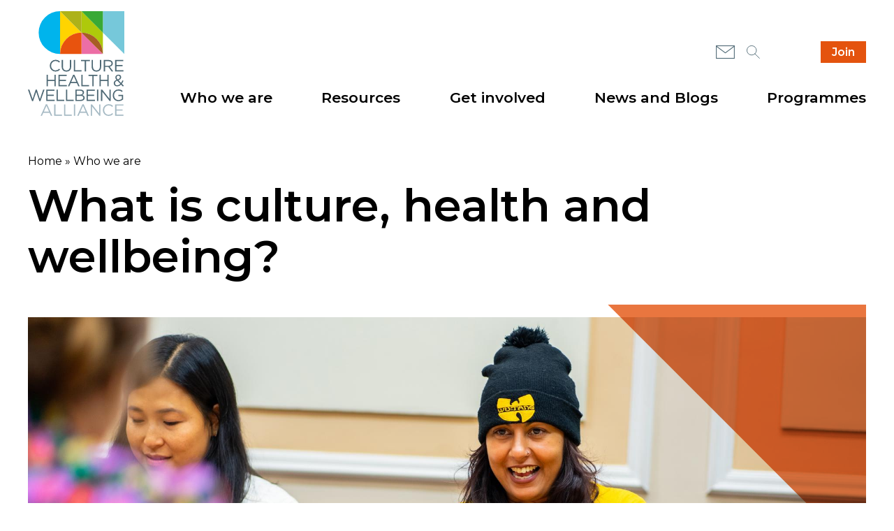

--- FILE ---
content_type: text/html; charset=UTF-8
request_url: https://www.culturehealthandwellbeing.org.uk/who-we-are/what-culture-health-and-wellbeing
body_size: 5454
content:
<!DOCTYPE html>
<html lang="en" dir="ltr" prefix="og: https://ogp.me/ns#">
  <head>
	<!-- Google tag (gtag.js) -->
	<script async src="https://www.googletagmanager.com/gtag/js?id=G-0D3J35PDLK"></script>
	<script>
	window.dataLayer = window.dataLayer || [];
	function gtag(){dataLayer.push(arguments);}
	gtag('js', new Date());
	gtag('config', 'G-0D3J35PDLK');
	</script>
    <meta charset="utf-8" />
<meta name="description" content="Over recent years, there has been a growing understanding of the impact that creative or cultural activity can have on health and wellbeing.We are currently using the term &#039;creative health&#039; to encompass a range of creative approaches and activities that have benefits for our health and wellbeing. Activities can include visual and performing arts, crafts, film, literature, cooking and creative activities in nature, such as gardening; approaches may involve creative and innovative ways to approach health and care services, co-production, education and workforce development. Creative health can be applied in homes, communities, cultural institutions and heritage sites, and healthcare settings. Creative health can contribute to the prevention of ill-health, promotion of healthy behaviours, management of long-term conditions, and treatment and recovery across the life course." />
<link rel="canonical" href="https://www.culturehealthandwellbeing.org.uk/who-we-are/what-culture-health-and-wellbeing" />
<link rel="image_src" href="https://www.culturehealthandwellbeing.org.uk/sites/default/files/styles/max_650x650/public/2024-09/K%20%26%20T%20at%20conf_0.jpg?itok=f-WMy5vF" />
<meta name="twitter:card" content="summary_large_image" />
<meta name="twitter:site" content="@chwalliance" />
<meta name="twitter:title" content="What is culture, health and wellbeing?" />
<meta name="twitter:description" content="Over recent years, there has been a growing understanding of the impact that creative or cultural activity can have on health and wellbeing.We are currently using the term &#039;creative health&#039; to encompass a range of creative approaches and activities that have benefits for our health and wellbeing. Activities can include visual and performing arts, crafts, film, literature, cooking and creative activities in nature, such as gardening; approaches may involve creative and innovative ways to approach health and care services, co-production, education and workforce development. Creative health can be applied in homes, communities, cultural institutions and heritage sites, and healthcare settings. Creative health can contribute to the prevention of ill-health, promotion of healthy behaviours, management of long-term conditions, and treatment and recovery across the life course." />
<meta name="twitter:image" content="https://www.culturehealthandwellbeing.org.uk/sites/default/files/styles/max_650x650/public/2024-09/K%20%26%20T%20at%20conf_0.jpg?itok=f-WMy5vF" />
<meta name="Generator" content="Drupal 10 (https://www.drupal.org)" />
<meta name="MobileOptimized" content="width" />
<meta name="HandheldFriendly" content="true" />
<meta name="viewport" content="width=device-width, initial-scale=1.0" />
<link rel="icon" href="/sites/default/files/favicon%402x.png" type="image/png" />

    <title>What is culture, health and wellbeing?</title>
    <link rel="stylesheet" media="all" href="/themes/contrib/stable/css/system/components/align.module.css?t83blf" />
<link rel="stylesheet" media="all" href="/themes/contrib/stable/css/system/components/fieldgroup.module.css?t83blf" />
<link rel="stylesheet" media="all" href="/themes/contrib/stable/css/system/components/container-inline.module.css?t83blf" />
<link rel="stylesheet" media="all" href="/themes/contrib/stable/css/system/components/clearfix.module.css?t83blf" />
<link rel="stylesheet" media="all" href="/themes/contrib/stable/css/system/components/details.module.css?t83blf" />
<link rel="stylesheet" media="all" href="/themes/contrib/stable/css/system/components/hidden.module.css?t83blf" />
<link rel="stylesheet" media="all" href="/themes/contrib/stable/css/system/components/item-list.module.css?t83blf" />
<link rel="stylesheet" media="all" href="/themes/contrib/stable/css/system/components/js.module.css?t83blf" />
<link rel="stylesheet" media="all" href="/themes/contrib/stable/css/system/components/nowrap.module.css?t83blf" />
<link rel="stylesheet" media="all" href="/themes/contrib/stable/css/system/components/position-container.module.css?t83blf" />
<link rel="stylesheet" media="all" href="/themes/contrib/stable/css/system/components/reset-appearance.module.css?t83blf" />
<link rel="stylesheet" media="all" href="/themes/contrib/stable/css/system/components/resize.module.css?t83blf" />
<link rel="stylesheet" media="all" href="/themes/contrib/stable/css/system/components/system-status-counter.css?t83blf" />
<link rel="stylesheet" media="all" href="/themes/contrib/stable/css/system/components/system-status-report-counters.css?t83blf" />
<link rel="stylesheet" media="all" href="/themes/contrib/stable/css/system/components/system-status-report-general-info.css?t83blf" />
<link rel="stylesheet" media="all" href="/themes/contrib/stable/css/system/components/tablesort.module.css?t83blf" />
<link rel="stylesheet" media="all" href="/sites/default/files/simple_menu_icons_css/menu_icons_1767111029.css?t83blf" />
<link rel="stylesheet" media="all" href="/modules/contrib/paragraphs/css/paragraphs.unpublished.css?t83blf" />
<link rel="stylesheet" media="all" href="/themes/contrib/stable/css/core/assets/vendor/normalize-css/normalize.css?t83blf" />
<link rel="stylesheet" media="all" href="/themes/contrib/stable/css/core/normalize-fixes.css?t83blf" />
<link rel="stylesheet" media="all" href="/themes/contrib/classy/css/components/action-links.css?t83blf" />
<link rel="stylesheet" media="all" href="/themes/contrib/classy/css/components/breadcrumb.css?t83blf" />
<link rel="stylesheet" media="all" href="/themes/contrib/classy/css/components/button.css?t83blf" />
<link rel="stylesheet" media="all" href="/themes/contrib/classy/css/components/collapse-processed.css?t83blf" />
<link rel="stylesheet" media="all" href="/themes/contrib/classy/css/components/container-inline.css?t83blf" />
<link rel="stylesheet" media="all" href="/themes/contrib/classy/css/components/details.css?t83blf" />
<link rel="stylesheet" media="all" href="/themes/contrib/classy/css/components/exposed-filters.css?t83blf" />
<link rel="stylesheet" media="all" href="/themes/contrib/classy/css/components/field.css?t83blf" />
<link rel="stylesheet" media="all" href="/themes/contrib/classy/css/components/form.css?t83blf" />
<link rel="stylesheet" media="all" href="/themes/contrib/classy/css/components/icons.css?t83blf" />
<link rel="stylesheet" media="all" href="/themes/contrib/classy/css/components/inline-form.css?t83blf" />
<link rel="stylesheet" media="all" href="/themes/contrib/classy/css/components/item-list.css?t83blf" />
<link rel="stylesheet" media="all" href="/themes/contrib/classy/css/components/link.css?t83blf" />
<link rel="stylesheet" media="all" href="/themes/contrib/classy/css/components/links.css?t83blf" />
<link rel="stylesheet" media="all" href="/themes/contrib/classy/css/components/menu.css?t83blf" />
<link rel="stylesheet" media="all" href="/themes/contrib/classy/css/components/more-link.css?t83blf" />
<link rel="stylesheet" media="all" href="/themes/contrib/classy/css/components/pager.css?t83blf" />
<link rel="stylesheet" media="all" href="/themes/contrib/classy/css/components/tabledrag.css?t83blf" />
<link rel="stylesheet" media="all" href="/themes/contrib/classy/css/components/tableselect.css?t83blf" />
<link rel="stylesheet" media="all" href="/themes/contrib/classy/css/components/tablesort.css?t83blf" />
<link rel="stylesheet" media="all" href="/themes/contrib/classy/css/components/tabs.css?t83blf" />
<link rel="stylesheet" media="all" href="/themes/contrib/classy/css/components/textarea.css?t83blf" />
<link rel="stylesheet" media="all" href="/themes/contrib/classy/css/components/ui-dialog.css?t83blf" />
<link rel="stylesheet" media="all" href="/themes/contrib/classy/css/components/messages.css?t83blf" />
<link rel="stylesheet" media="all" href="/themes/contrib/classy/css/components/node.css?t83blf" />
<link rel="stylesheet" media="all" href="/themes/chwa/js/vendor/jquery.powertip/css/jquery.powertip.css?t83blf" />
<link rel="stylesheet" media="all" href="https://fonts.googleapis.com/css?family=Montserrat:300,400,500,600" />
<link rel="stylesheet" media="all" href="/themes/chwa/assets/fonts/fontawesome/css/font-awesome.min.css?t83blf" />
<link rel="stylesheet" media="all" href="/themes/chwa/css/vendor/hamburger.css?t83blf" />
<link rel="stylesheet" media="all" href="/themes/chwa/css/styles.css?t83blf" />

    
  </head>
  <body class="not-logged-in no-category path-node page-node-type-page">
    <a href="#main-content" class="visually-hidden focusable skip-link">
      Skip to main content
    </a>
    
      <div class="dialog-off-canvas-main-canvas" data-off-canvas-main-canvas>
    <div class="layout-container">
  <header role="banner">      

    <div class="logo-area">
        <div class="region region-logoarea">
    <div id="block-chwa-branding" class="settings-tray-editable block block-system block-system-branding-block" data-drupal-settingstray="editable">
  
    
        <a href="/" rel="home" class="site-logo">
      <img src="/themes/chwa/assets/img/logo.svg" alt="Home" />
    </a>
        <div class="site-name">
      <a href="/" rel="home">CHWA</a>
    </div>
    </div>

  </div>

    </div>

    <div class="restofheader">
      <div class="top-bar">
          <div class="region region-topbar">
    <nav role="navigation" aria-labelledby="block-highlightitems-menu" id="block-highlightitems" class="settings-tray-editable block block-menu navigation menu--highlight-items" data-drupal-settingstray="editable">
            
  <h2 class="visually-hidden" id="block-highlightitems-menu">Highlight items</h2>
  

        
              <ul class="menu">
                    <li class="menu-item">
        <a href="/join-us" data-drupal-link-system-path="node/23">Join</a>
              </li>
        </ul>
  


  </nav>
<nav role="navigation" aria-labelledby="block-secondaryheader-menu" id="block-secondaryheader" class="settings-tray-editable block block-menu navigation menu--secondary-header" data-drupal-settingstray="editable">
            
  <h2 class="visually-hidden" id="block-secondaryheader-menu">Secondary header</h2>
  

        
              <ul class="menu">
                    <li class="menu-icon menu-icon-3 menu-item">
        <a href="/cdn-cgi/l/email-protection#70191e161f3013051c040502151815111c0418111e1407151c1c1215191e175e1f02175e051b">Mail</a>
              </li>
                <li class="menu-icon menu-icon-4 menu-item">
        <a href="/" data-drupal-link-system-path="&lt;front&gt;">Search</a>
              </li>
                <li class="menu-icon menu-icon-81 menu-item">
        <a href="https://www.instagram.com/culturehealthwellbeingalliance/">Instagram</a>
              </li>
        </ul>
  


  </nav>
<div class="search-block-form settings-tray-editable block block-search container-inline" data-drupal-selector="search-block-form" id="block-chwa-search" role="search" data-drupal-settingstray="editable">
  
      <h2>Search</h2>
    
      <form action="/search/node" method="get" id="search-block-form" accept-charset="UTF-8">
  <div class="js-form-item form-item js-form-type-search form-type-search js-form-item-keys form-item-keys form-no-label">
      <label for="edit-keys" class="visually-hidden">Search</label>
        <input title="Enter the terms you wish to search for." data-drupal-selector="edit-keys" data-msg-maxlength="Search field has a maximum length of 128." type="search" id="edit-keys" name="keys" value="" size="15" maxlength="128" class="form-search" />

        </div>
<div data-drupal-selector="edit-actions" class="form-actions js-form-wrapper form-wrapper" id="edit-actions"><input data-drupal-selector="edit-submit" type="submit" id="edit-submit" value="Search" class="button js-form-submit form-submit" />
</div>

</form>

  </div>

  </div>

      </div>

      <div class="nav">
          <div class="region region-nav">
    <nav role="navigation" aria-labelledby="block-chwa-main-menu-menu" id="block-chwa-main-menu" class="settings-tray-editable block block-menu navigation menu--main" data-drupal-settingstray="editable">
            
  <h2 class="visually-hidden" id="block-chwa-main-menu-menu">Main navigation</h2>
  

        
              <ul class="menu">
                    <li class="menu-item menu-item--expanded menu-item--active-trail">
        <a href="/who-we-are" data-drupal-link-system-path="node/2">Who we are</a>
                                <ul class="menu">
                    <li class="menu-item">
        <a href="/who-we-are/about-alliance" data-drupal-link-system-path="node/18">About the Alliance</a>
              </li>
                <li class="menu-item">
        <a href="/who-we-are/chwas-champions" data-drupal-link-system-path="node/403">Champions</a>
              </li>
                <li class="menu-item">
        <a href="/get-involved/national-arts-hospitals-network" data-drupal-link-system-path="node/154">National Arts in Hospitals Network</a>
              </li>
                <li class="menu-item">
        <a href="/who-we-are/appg" data-drupal-link-system-path="node/13">The APPG</a>
              </li>
                <li class="menu-item menu-item--active-trail">
        <a href="/who-we-are/what-culture-health-and-wellbeing" data-drupal-link-system-path="node/17" class="is-active" aria-current="page">What is culture, health and wellbeing?</a>
              </li>
                <li class="menu-item">
        <a href="/who-we-are/board-and-staff" data-drupal-link-system-path="node/12">Board and staff</a>
              </li>
                <li class="menu-item">
        <a href="/who-we-are/chwas-impact" data-drupal-link-system-path="node/913">CHWA&#039;s impact</a>
              </li>
        </ul>
  
              </li>
                <li class="menu-item menu-item--expanded">
        <a href="/resources" data-drupal-link-system-path="node/3">Resources</a>
                                <ul class="menu">
                    <li class="menu-item">
        <a href="/resources/creative-health-quality-framework" data-drupal-link-system-path="node/856">Creative Health Quality Framework</a>
              </li>
                <li class="menu-item">
        <a href="/resources/practitioner-support-and-wellbeing-resource-hub" data-drupal-link-system-path="node/795">Practitioner support &amp; wellbeing</a>
              </li>
                <li class="menu-item">
        <a href="/resources/research-and-evaluation" data-drupal-link-system-path="node/8">Research &amp; evaluation</a>
              </li>
                <li class="menu-item">
        <a href="/resources/funding" data-drupal-link-system-path="node/10">Funding</a>
              </li>
                <li class="menu-item">
        <a href="/resources/case-studies" data-drupal-link-system-path="node/11">Case studies</a>
              </li>
                <li class="menu-item">
        <a href="/resources/toolkits-guidance-and-factsheets" data-drupal-link-system-path="node/47">Toolkits and factsheets</a>
              </li>
                <li class="menu-item">
        <a href="/resources/podcasts" data-drupal-link-system-path="node/546">Podcasts</a>
              </li>
        </ul>
  
              </li>
                <li class="menu-item menu-item--expanded">
        <a href="/get-involved" data-drupal-link-system-path="node/4">Get involved</a>
                                <ul class="menu">
                    <li class="menu-item">
        <a href="/get-involved/events" data-drupal-link-system-path="node/7">Events</a>
              </li>
                <li class="menu-item">
        <a href="/training" data-drupal-link-system-path="training">Training</a>
              </li>
                <li class="menu-item">
        <a href="/get-involved/chwa-awards-2025" data-drupal-link-system-path="node/503">CHWA Awards</a>
              </li>
                <li class="menu-item">
        <a href="/news/general-news/uk-ireland-state-sector-survey-creative-health" data-drupal-link-system-path="node/895">UK &amp; Ireland State of the Sector Survey for Creative Health</a>
              </li>
        </ul>
  
              </li>
                <li class="menu-item menu-item--expanded">
        <a href="https://www.culturehealthandwellbeing.org.uk/news/general-news">News and Blogs</a>
                                <ul class="menu">
                    <li class="menu-item">
        <a href="/news/general-news" data-drupal-link-system-path="news/general-news">Latest news and blogs</a>
              </li>
                <li class="menu-item">
        <a href="/news/day-life" data-drupal-link-system-path="news/day-life">A Day in the Life</a>
              </li>
        </ul>
  
              </li>
                <li class="menu-item menu-item--expanded">
        <a href="/programmes" data-drupal-link-system-path="node/897">Programmes</a>
                                <ul class="menu">
                    <li class="menu-item">
        <a href="/programmes/working-together" data-drupal-link-system-path="node/892">Working Together</a>
              </li>
                <li class="menu-item">
        <a href="/programmes/chwas-regional-programmes" data-drupal-link-system-path="node/891">Regional programmes</a>
              </li>
                <li class="menu-item">
        <a href="/programmes/creative-planetary-health" data-drupal-link-system-path="node/436">Creative Planetary Health</a>
              </li>
                <li class="menu-item">
        <a href="/programmes/state-sector-surveys" data-drupal-link-system-path="node/916">State of the Sector Surveys</a>
              </li>
                <li class="menu-item">
        <a href="/news/general-news/skills-wellbeing-and-belonging-creative-health" data-drupal-link-system-path="node/791">Skills, wellbeing and belonging in creative health</a>
              </li>
        </ul>
  
              </li>
        </ul>
  


  </nav>

  </div>
    
      </div>
    </div>


    <button class="hamburger hamburger--collapse" type="button">
      <span class="hamburger-box">
        <span class="hamburger-inner"></span>
      </span>
    </button>

  </header>

  

  <div class='banner-area'>  
    

    <div class='inner'>
      <div class='constrain'>
                </div>
    </div>
  </div>

    

  <main role="main">
    <a id="main-content" tabindex="-1"></a>
    <div class="layout-content">
        <div class="region region-content">
    <div data-drupal-messages-fallback class="hidden"></div>
<div id="block-chwa-breadcrumbs" class="settings-tray-editable block block-system block-system-breadcrumb-block" data-drupal-settingstray="editable">
  
    
        <nav class="breadcrumb" role="navigation" aria-labelledby="system-breadcrumb">
    <h2 id="system-breadcrumb" class="visually-hidden">Breadcrumb</h2>
    <ol>
          <li>
                  <a href="/">Home</a>
              </li>
          <li>
                  <a href="/who-we-are">Who we are</a>
              </li>
        </ol>
  </nav>

  </div>
<div id="block-chwa-page-title" class="block block-core block-page-title-block">
  
    
      
  <h1 class="page-title"><span class="field field--name-title field--type-string field--label-hidden">What is culture, health and wellbeing?</span>
</h1>


  </div>
<div id="block-chwa-content" class="block block-system block-system-main-block">
  
    
      
<article data-history-node-id="17" class="node node--type-page node--view-mode-full">

  
    

  
  <div class="node__content">
    
      <div class="field field--name-field-banner-area field--type-entity-reference-revisions field--label-hidden field__items">
              <div class="field__item shape-triangle orange">  <div class="paragraph paragraph--type--banner paragraph--view-mode--default">
          
            <div class="field field--name-field-image field--type-entity-reference field--label-hidden field__item"><article class="media media--type-image media--view-mode-banner">
  
      
  <div class="field field--name-field-media-image field--type-image field--label-visually_hidden">
    <div class="field__label visually-hidden">Image</div>
              <div class="field__item">  <img loading="lazy" src="/sites/default/files/styles/banner/public/2024-09/K%20%26%20T%20at%20conf_0.jpg?h=33a87f63&amp;itok=GIY_XKpn" width="1920" height="698" alt="a person in a yellow t-shirt with long black hair and a black beanie sits at a table full of colourful scraps of material" class="image-style-banner" />


</div>
          </div>

            <div class="field field--name-field-credit field--type-string field--label-hidden field__item">CHWA conference 2023 (c) Michael Aiden photography</div>
      
  </article>
</div>
      
      </div>
</div>
          </div>
  
      <div class="field field--name-field-sections field--type-entity-reference-revisions field--label-hidden field__items">
              <div class="field__item">  <div class="paragraph paragraph--type--text paragraph--view-mode--default">
          
            <div class="clearfix text-formatted field field--name-field-text field--type-text-long field--label-hidden field__item"><p><span>Over recent years, there has been a growing understanding of the impact that creative or cultural activity can have on health and wellbeing.</span></p><p><span>We are currently using the term 'creative health' to encompass a range of creative approaches and activities that have benefits for our health and wellbeing. Activities can include visual and performing arts, crafts, film, literature, cooking and creative activities in nature, such as gardening; approaches may involve creative and innovative ways to approach health and care services, co-production, education and workforce development. Creative health can be applied in homes, communities, cultural institutions and heritage sites, and healthcare settings. Creative health can contribute to the prevention of ill-health, promotion of healthy behaviours, management of long-term conditions, and treatment and recovery across the life course.</span></p></div>
      
      </div>
</div>
              <div class="field__item">  <div class="three-col paragraph paragraph--type--grid paragraph--view-mode--default">
          
            <div class="clearfix text-formatted field field--name-field-text field--type-text-long field--label-hidden field__item"><p>Find out more below.</p></div>
      
      <div class="field field--name-field-items field--type-entity-reference-revisions field--label-hidden field__items">
              <div class="field__item shape-triangle pink">  <div class="no-image paragraph paragraph--type--teaser paragraph--view-mode--default">
          
            <h2 class="field field--name-field-heading field--type-string-long field--label-hidden field__item"><a href="https://www.culturehealthandwellbeing.org.uk/news/general-news/creative-health-quality-framework">Creative Health Quality Framework</a></h2>
      
            <div class="field field--name-field-link field--type-link field--label-hidden field__item"><a href="/news/general-news/creative-health-quality-framework">Read more</a></div>
      
      </div>
</div>
              <div class="field__item shape-triangle yellow">  <div class="no-image paragraph paragraph--type--teaser paragraph--view-mode--default">
          
            <h2 class="field field--name-field-heading field--type-string-long field--label-hidden field__item"><a href="https://www.culturehealthandwellbeing.org.uk/resources/research-and-evaluation">Research</a></h2>
      
            <div class="field field--name-field-link field--type-link field--label-hidden field__item"><a href="/resources/research-and-evaluation">Read more</a></div>
      
      </div>
</div>
              <div class="field__item shape-circle orange">  <div class="no-image paragraph paragraph--type--teaser paragraph--view-mode--default">
          
            <h2 class="field field--name-field-heading field--type-string-long field--label-hidden field__item"><a href="https://www.culturehealthandwellbeing.org.uk/resources/case-studies">Case studies</a></h2>
      
            <div class="field field--name-field-link field--type-link field--label-hidden field__item"><a href="/resources/case-studies">Read more</a></div>
      
      </div>
</div>
          </div>
  
      </div>
</div>
          </div>
  
  </div>

</article>

  </div>
<div id="block-carbonbadge" class="settings-tray-editable block block-block-content block-block-content61fb68c3-554f-43d1-97f3-7cdb797425e2" data-drupal-settingstray="editable">
  
    
      
            <div class="clearfix text-formatted field field--name-body field--type-text-with-summary field--label-hidden field__item"><div id="wcb" class="wcb carbonbadge"></div>
<script data-cfasync="false" src="/cdn-cgi/scripts/5c5dd728/cloudflare-static/email-decode.min.js"></script><script src="https://unpkg.com/website-carbon-badges@^1/b.min.js" defer></script></div>
      
  </div>

  </div>

    </div>
    
    
      

      
  </main>
    

    

    <footer role="contentinfo">
        <div class="region region-footer">
    <nav role="navigation" aria-labelledby="block-chwa-footer-menu" id="block-chwa-footer" class="settings-tray-editable block block-menu navigation menu--footer" data-drupal-settingstray="editable">
            
  <h2 class="visually-hidden" id="block-chwa-footer-menu">Footer menu</h2>
  

        
              <ul class="menu">
                    <li class="menu-item">
        <a href="/contact-organisational-information" data-drupal-link-system-path="node/21">Contact information</a>
              </li>
                <li class="menu-item">
        <a href="/join-us" title="Click here to Join CHWA and get our newsletter" data-drupal-link-system-path="node/23">Join Us</a>
              </li>
                <li class="menu-item">
        <a href="/privacy-policy" data-drupal-link-system-path="node/20">Privacy policy</a>
              </li>
                <li class="menu-item">
        <a href="/terms-and-conditions" data-drupal-link-system-path="node/19">Terms and conditions</a>
              </li>
                <li class="menu-item">
        <a href="https://www.livingwage.org.uk/accredited-living-wage-employers">We&#039;re a Living Wage Employer</a>
              </li>
        </ul>
  


  </nav>
<div id="block-acelogo" class="settings-tray-editable block block-block-content block-block-content3c15fa7f-f049-40b0-b755-ae84f9056f43" data-drupal-settingstray="editable">
  
    
      
            <div class="clearfix text-formatted field field--name-body field--type-text-with-summary field--label-hidden field__item"><p><img style="float:right;height:50px;margin-top:-50px;position:relative;width:auto;" src="/sites/default/files/2019-03/grant_png_black.png"></p></div>
      
  </div>

  </div>

    </footer>
</div>

  </div>

    
    <script type="application/json" data-drupal-selector="drupal-settings-json">{"path":{"baseUrl":"\/","pathPrefix":"","currentPath":"node\/17","currentPathIsAdmin":false,"isFront":false,"currentLanguage":"en"},"pluralDelimiter":"\u0003","suppressDeprecationErrors":true,"ajaxTrustedUrl":{"\/search\/node":true},"user":{"uid":0,"permissionsHash":"27893a3dd7fc8c30c9f529fa457fd7d8d342538f50a15235d60356fc8f106a6a"}}</script>
<script src="/core/assets/vendor/jquery/jquery.min.js?v=3.7.1"></script>
<script src="/core/misc/drupalSettingsLoader.js?v=10.6.1"></script>
<script src="/core/misc/drupal.js?v=10.6.1"></script>
<script src="/core/misc/drupal.init.js?v=10.6.1"></script>
<script src="/themes/chwa/js/marmeloSlide.js?v=1.x"></script>
<script src="/themes/chwa/js/theme.js?v=1.x"></script>
<script src="/themes/chwa/js/vendor/jquery.powertip/jquery.powertip.min.js?v=1.x"></script>

  <script defer src="https://static.cloudflareinsights.com/beacon.min.js/vcd15cbe7772f49c399c6a5babf22c1241717689176015" integrity="sha512-ZpsOmlRQV6y907TI0dKBHq9Md29nnaEIPlkf84rnaERnq6zvWvPUqr2ft8M1aS28oN72PdrCzSjY4U6VaAw1EQ==" data-cf-beacon='{"version":"2024.11.0","token":"4e8989ab7a6d4af6901bdae1a2ba7999","r":1,"server_timing":{"name":{"cfCacheStatus":true,"cfEdge":true,"cfExtPri":true,"cfL4":true,"cfOrigin":true,"cfSpeedBrain":true},"location_startswith":null}}' crossorigin="anonymous"></script>
</body>
</html>


--- FILE ---
content_type: text/css
request_url: https://www.culturehealthandwellbeing.org.uk/sites/default/files/simple_menu_icons_css/menu_icons_1767111029.css?t83blf
body_size: -221
content:

    a.menu-icon-3,
    ul.links li.menu-icon-3 a,
    ul.menu li.menu-icon-3 a {
        background-image: url(/sites/default/files/menu_icons/Envelope.svg);
        padding-left:px;
        background-repeat: no-repeat;
        background-position: left center;
    }
    a.menu-icon-4,
    ul.links li.menu-icon-4 a,
    ul.menu li.menu-icon-4 a {
        background-image: url(/sites/default/files/menu_icons/Search.svg);
        padding-left:px;
        background-repeat: no-repeat;
        background-position: left center;
    }
    a.menu-icon-5,
    ul.links li.menu-icon-5 a,
    ul.menu li.menu-icon-5 a {
        background-image: url(/sites/default/files/menu_icons/User.svg);
        padding-left:px;
        background-repeat: no-repeat;
        background-position: left center;
    }
    a.menu-icon-81,
    ul.links li.menu-icon-81 a,
    ul.menu li.menu-icon-81 a {
        background-image: url(/sites/default/files/menu_icons/instagram-svgrepo-com.svg);
        padding-left:px;
        background-repeat: no-repeat;
        background-position: left center;
    }


--- FILE ---
content_type: text/css
request_url: https://www.culturehealthandwellbeing.org.uk/themes/chwa/css/styles.css?t83blf
body_size: 10331
content:
/*! normalize.css v6.0.0 | MIT License | github.com/necolas/normalize.css */
/* Document
   ========================================================================== */
/**
 * 1. Correct the line height in all browsers.
 * 2. Prevent adjustments of font size after orientation changes in
 *    IE on Windows Phone and in iOS.
 */
html {
  line-height: 1.15; /* 1 */
  -ms-text-size-adjust: 100%; /* 2 */
  -webkit-text-size-adjust: 100%; /* 2 */
}

/* Sections
   ========================================================================== */
/**
 * Add the correct display in IE 9-.
 */
article,
aside,
footer,
header,
nav,
section {
  display: block;
}

/**
 * Correct the font size and margin on `h1` elements within `section` and
 * `article` contexts in Chrome, Firefox, and Safari.
 */
h1 {
  font-size: 2em;
  margin: 0.67em 0;
}

/* Grouping content
   ========================================================================== */
/**
 * Add the correct display in IE 9-.
 * 1. Add the correct display in IE.
 */
figcaption,
figure,
main { /* 1 */
  display: block;
}

/**
 * Add the correct margin in IE 8.
 */
figure {
  margin: 1em 40px;
}

/**
 * 1. Add the correct box sizing in Firefox.
 * 2. Show the overflow in Edge and IE.
 */
hr {
  box-sizing: content-box; /* 1 */
  height: 0; /* 1 */
  overflow: visible; /* 2 */
}

/**
 * 1. Correct the inheritance and scaling of font size in all browsers.
 * 2. Correct the odd `em` font sizing in all browsers.
 */
pre {
  font-family: monospace, monospace; /* 1 */
  font-size: 1em; /* 2 */
}

/* Text-level semantics
   ========================================================================== */
/**
 * 1. Remove the gray background on active links in IE 10.
 * 2. Remove gaps in links underline in iOS 8+ and Safari 8+.
 */
a {
  background-color: transparent; /* 1 */
  -webkit-text-decoration-skip: objects; /* 2 */
}

/**
 * 1. Remove the bottom border in Chrome 57- and Firefox 39-.
 * 2. Add the correct text decoration in Chrome, Edge, IE, Opera, and Safari.
 */
abbr[title] {
  border-bottom: none; /* 1 */
  text-decoration: underline; /* 2 */
  -webkit-text-decoration: underline dotted;
          text-decoration: underline dotted; /* 2 */
}

/**
 * Prevent the duplicate application of `bolder` by the next rule in Safari 6.
 */
b,
strong {
  font-weight: inherit;
}

/**
 * Add the correct font weight in Chrome, Edge, and Safari.
 */
b,
strong {
  font-weight: bolder;
}

/**
 * 1. Correct the inheritance and scaling of font size in all browsers.
 * 2. Correct the odd `em` font sizing in all browsers.
 */
code,
kbd,
samp {
  font-family: monospace, monospace; /* 1 */
  font-size: 1em; /* 2 */
}

/**
 * Add the correct font style in Android 4.3-.
 */
dfn {
  font-style: italic;
}

/**
 * Add the correct background and color in IE 9-.
 */
mark {
  background-color: #ff0;
  color: #000;
}

/**
 * Add the correct font size in all browsers.
 */
small {
  font-size: 80%;
}

/**
 * Prevent `sub` and `sup` elements from affecting the line height in
 * all browsers.
 */
sub,
sup {
  font-size: 75%;
  line-height: 0;
  position: relative;
  vertical-align: baseline;
}

sub {
  bottom: -0.25em;
}

sup {
  top: -0.5em;
}

/* Embedded content
   ========================================================================== */
/**
 * Add the correct display in IE 9-.
 */
audio,
video {
  display: inline-block;
}

/**
 * Add the correct display in iOS 4-7.
 */
audio:not([controls]) {
  display: none;
  height: 0;
}

/**
 * Remove the border on images inside links in IE 10-.
 */
img {
  border-style: none;
}

/**
 * Hide the overflow in IE.
 */
svg:not(:root) {
  overflow: hidden;
}

/* Forms
   ========================================================================== */
/**
 * Remove the margin in Firefox and Safari.
 */
button,
input,
optgroup,
select,
textarea {
  margin: 0;
}

/**
 * Show the overflow in IE.
 * 1. Show the overflow in Edge.
 */
button,
input { /* 1 */
  overflow: visible;
}

/**
 * Remove the inheritance of text transform in Edge, Firefox, and IE.
 * 1. Remove the inheritance of text transform in Firefox.
 */
button,
select { /* 1 */
  text-transform: none;
}

/**
 * 1. Prevent a WebKit bug where (2) destroys native `audio` and `video`
 *    controls in Android 4.
 * 2. Correct the inability to style clickable types in iOS and Safari.
 */
button,
html [type=button],
[type=reset],
[type=submit] {
  -webkit-appearance: button; /* 2 */
}

/**
 * Remove the inner border and padding in Firefox.
 */
button::-moz-focus-inner,
[type=button]::-moz-focus-inner,
[type=reset]::-moz-focus-inner,
[type=submit]::-moz-focus-inner {
  border-style: none;
  padding: 0;
}

/**
 * Restore the focus styles unset by the previous rule.
 */
button:-moz-focusring,
[type=button]:-moz-focusring,
[type=reset]:-moz-focusring,
[type=submit]:-moz-focusring {
  outline: 1px dotted ButtonText;
}

/**
 * 1. Correct the text wrapping in Edge and IE.
 * 2. Correct the color inheritance from `fieldset` elements in IE.
 * 3. Remove the padding so developers are not caught out when they zero out
 *    `fieldset` elements in all browsers.
 */
legend {
  box-sizing: border-box; /* 1 */
  color: inherit; /* 2 */
  display: table; /* 1 */
  max-width: 100%; /* 1 */
  padding: 0; /* 3 */
  white-space: normal; /* 1 */
}

/**
 * 1. Add the correct display in IE 9-.
 * 2. Add the correct vertical alignment in Chrome, Firefox, and Opera.
 */
progress {
  display: inline-block; /* 1 */
  vertical-align: baseline; /* 2 */
}

/**
 * Remove the default vertical scrollbar in IE.
 */
textarea {
  overflow: auto;
}

/**
 * 1. Add the correct box sizing in IE 10-.
 * 2. Remove the padding in IE 10-.
 */
[type=checkbox],
[type=radio] {
  box-sizing: border-box; /* 1 */
  padding: 0; /* 2 */
}

/**
 * Correct the cursor style of increment and decrement buttons in Chrome.
 */
[type=number]::-webkit-inner-spin-button,
[type=number]::-webkit-outer-spin-button {
  height: auto;
}

/**
 * 1. Correct the odd appearance in Chrome and Safari.
 * 2. Correct the outline style in Safari.
 */
[type=search] {
  -webkit-appearance: textfield; /* 1 */
  outline-offset: -2px; /* 2 */
}

/**
 * Remove the inner padding and cancel buttons in Chrome and Safari on macOS.
 */
[type=search]::-webkit-search-cancel-button,
[type=search]::-webkit-search-decoration {
  -webkit-appearance: none;
}

/**
 * 1. Correct the inability to style clickable types in iOS and Safari.
 * 2. Change font properties to `inherit` in Safari.
 */
::-webkit-file-upload-button {
  -webkit-appearance: button; /* 1 */
  font: inherit; /* 2 */
}

/* Interactive
   ========================================================================== */
/*
 * Add the correct display in IE 9-.
 * 1. Add the correct display in Edge, IE, and Firefox.
 */
details,
menu {
  display: block;
}

/*
 * Add the correct display in all browsers.
 */
summary {
  display: list-item;
}

/* Scripting
   ========================================================================== */
/**
 * Add the correct display in IE 9-.
 */
canvas {
  display: inline-block;
}

/**
 * Add the correct display in IE.
 */
template {
  display: none;
}

/* Hidden
   ========================================================================== */
/**
 * Add the correct display in IE 10-.
 */
[hidden] {
  display: none;
}

/* DRUPAL SPECIFIC OVERRIDES */
.field-collection-view {
  padding: 0px;
  margin: 0px;
  border-bottom: 0px;
}

.field-collection-container {
  border-bottom: 0px;
}

button.hamburger:focus {
  outline: 0;
}

.clearfix:after {
  content: none;
}

/* DEFINE COLOURS HERE */
/** DEFINE FONTS HERE 

e.g.



**/
html {
  font-family: "Montserrat", "Century Gothic", Verdana, Helvetica, Arial, sans-serif;
  line-height: 1.4em;
}
html h1, html h2, html h3, html h4, html h5 {
  line-height: 1.15em;
}

body, html {
  margin: 0px;
  padding: 0px;
  min-height: 100vh;
}

canvas {
  position: absolute;
  z-index: -1;
  overflow: hidden;
}

div#page {
  min-height: 100vh;
}

.dialog-off-canvas-main-canvas {
  min-height: 100vh;
}
.dialog-off-canvas-main-canvas .layout-container {
  min-height: 100vh;
  box-sizing: border-box;
}

@media screen and (max-width: 1800px) and (min-width: 1201px) {
  #page-wrapper {
    max-width: 1200px;
  }
}
@media screen and (max-width: 1200px) and (min-width: 1024px) {
  #page-wrapper {
    max-width: 1000px;
  }
}
a, a:visited {
  text-decoration: none;
  color: #e4530e;
  /* turn off link highlighting in certain scenarios */
}
a:hover, a:visited:hover {
  color: #ee78aa;
}
h1 a, h2 a, h3 a, h1 a:visited, h2 a:visited, h3 a:visited {
  color: black;
}
li.node-readmore a, body.front .field-name-field-link a, .views-field-view-node a, li.node-readmore a:visited, body.front .field-name-field-link a:visited, .views-field-view-node a:visited {
  color: black;
}
.views-field-title a, .views-field-title a:visited {
  color: black;
}
.meganav a, .meganav a:visited {
  color: black;
}

h1 {
  font-size: 4em;
  line-height: 1.3em;
  font-weight: bold;
}
h1.page-title {
  max-width: 1200px;
  margin: 0 auto;
  margin-bottom: 2rem;
}

body.not-logged-in.path-user main {
  display: flex;
  align-items: center;
  height: 100vh;
  text-align: center;
  justify-content: center;
}

.block-core.block-local-tasks-block {
  position: fixed;
  bottom: 10px;
  right: 10px;
  box-shadow: 0px 0px 5px black;
  z-index: 20;
  background-color: rgba(255, 255, 255, 0.8);
}
.block-core.block-local-tasks-block ul.tabs.primary {
  margin: 0px;
}

.paragraph--type--teaser:hover .field--name-field-image:after {
  transform: scale(1.05);
  opacity: 0.9;
}
.paragraph--type--teaser .field--name-field-image {
  overflow: hidden;
  width: 100%;
  padding-bottom: 100%;
  height: 0px;
}
.paragraph--type--teaser .field--name-field-image img {
  width: 100%;
  height: auto;
}
.paragraph--type--teaser .field--name-field-image:after {
  position: absolute;
  mix-blend-mode: multiply;
  opacity: 0.8;
  top: 0px;
  left: 0px;
  transition: transform 0.3s ease-in-out, opacity 0.2s ease-in-out;
}
.paragraph--type--teaser .field--name-field-heading {
  font-weight: bold;
  font-size: 1.1em;
  margin-top: 1em;
  margin-bottom: 1em;
}
.paragraph--type--teaser .field--name-field-link a, .paragraph--type--teaser .field--name-field-link a:visited {
  color: black;
  font-weight: bold;
}
.paragraph--type--teaser .field--name-field-link a:after, .paragraph--type--teaser .field--name-field-link a:visited:after {
  content: "\f105";
  font-family: "FontAwesome";
  margin-left: 0.5em;
  color: white;
  background-color: #e4530e;
  padding: 0px 0.3em;
  transition: margin 0.5s;
}
.paragraph--type--teaser .field--name-field-link a:hover:after, .paragraph--type--teaser .field--name-field-link a:visited:hover:after {
  margin-left: 1em;
}

.node__content > .field--name-field-sections > .field__item {
  margin-top: 4rem;
  margin-bottom: 4rem;
}
.node__content > .field--name-field-sections > .field__item > .paragraph--type--text {
  font-size: 1.2em;
  line-height: 1.3em;
  margin: 0 auto;
}
.node__content > .field--name-field-sections > .field__item:first-child > .paragraph--type--text {
  font-size: 1.6em;
  line-height: 1.3em;
}
.node__content > .field--name-field-sections > .field__item > .paragraph--type--carousel {
  padding-bottom: 2rem;
  border-bottom: 4px solid #dbe3e7;
}
.node__content > .field--name-field-sections > .field__item > .paragraph--type--carousel .paragraph--type--text {
  box-sizing: border-box;
  padding-left: 4rem;
  padding-right: 4rem;
  font-size: 1.3em;
  line-height: 1.4em;
}
.node__content > .field--name-field-sections > .field__item > .paragraph--type--grid > .field__items {
  display: flex;
  flex-wrap: wrap;
  justify-content: space-between;
  align-items: stretch;
}
.node__content > .field--name-field-sections > .field__item > .paragraph--type--grid > .field__items > .field__item {
  padding-bottom: 1em;
  border-bottom: 4px solid #dbe3e7;
}
.node__content > .field--name-field-sections > .field__item > .paragraph--type--grid > .field--name-field-text {
  font-size: 1.3em;
  line-height: 1.4em;
  margin-bottom: 2em;
}
.node__content > .field--name-field-sections > .field__item > .paragraph--type--grid > .field--name-field-link {
  display: flex;
  flex-direction: row-reverse;
}
.node__content > .field--name-field-sections > .field__item > .paragraph--type--grid > .field--name-field-link a, .node__content > .field--name-field-sections > .field__item > .paragraph--type--grid > .field--name-field-link a:visited {
  text-align: center;
  box-sizing: border-box;
  padding: 0.4em 1.2em;
  font-weight: bold;
  color: #878787;
  border: 1px solid #878787;
  transition: color 0.5s, background-color 0.5s;
}
.node__content > .field--name-field-sections > .field__item > .paragraph--type--grid > .field--name-field-link a:hover, .node__content > .field--name-field-sections > .field__item > .paragraph--type--grid > .field--name-field-link a:visited:hover {
  background-color: #878787;
  color: white;
  border: 1px solid white;
}
.node__content > .field--name-field-sections > .field__item > .paragraph--type--grid.hidden-link .field--name-field-link {
  display: none;
}
.node__content > .field--name-field-sections > .field__item > .paragraph--type--grid.three-col > .field__items > .field__item {
  flex-basis: 30%;
}
.node__content > .field--name-field-sections > .field__item > .paragraph--type--grid.three-col > .field__items > .field__item .field--name-field-heading {
  font-size: 1.3em;
}
.node__content > .field--name-field-sections > .field__item > .paragraph--type--grid.one-col > .field__items > .field__item {
  border-bottom: 0px;
  margin-bottom: 2rem;
}
.node__content > .field--name-field-sections > .field__item > .paragraph--type--grid.one-col > .field__items > .field__item .paragraph--type--teaser {
  flex-basis: 100%;
  display: grid;
  grid-template-columns: 1.2fr 1fr;
  grid-auto-rows: auto;
  grid-column-gap: 2rem;
}
.node__content > .field--name-field-sections > .field__item > .paragraph--type--grid.one-col > .field__items > .field__item .paragraph--type--teaser.no-image {
  grid-template-columns: 1fr;
}
.node__content > .field--name-field-sections > .field__item > .paragraph--type--grid.one-col > .field__items > .field__item .paragraph--type--teaser .field--name-field-image {
  grid-column: 1;
  grid-row: 1/4;
  line-height: 0px;
  padding-bottom: 1.6em !important;
  padding-top: 0px !important;
  height: 100%;
  box-sizing: border-box;
  margin-bottom: 1em;
}
.node__content > .field--name-field-sections > .field__item > .paragraph--type--grid.one-col > .field__items > .field__item .paragraph--type--teaser .field--name-field-image img {
  height: 100%;
  width: auto;
}
.node__content > .field--name-field-sections > .field__item > .paragraph--type--grid.one-col > .field__items > .field__item .paragraph--type--teaser .field--name-field-heading {
  font-size: 3.4em;
  font-weight: bold;
  grid-column: 2;
  grid-row: 1;
  margin: 0px;
}
.node__content > .field--name-field-sections > .field__item > .paragraph--type--grid.one-col > .field__items > .field__item .paragraph--type--teaser .field--name-field-text {
  font-size: 1.6em;
  line-height: 1.3em;
  grid-column: 2;
  grid-row: 2;
}
.node__content > .field--name-field-sections > .field__item > .paragraph--type--grid.one-col > .field__items > .field__item .paragraph--type--teaser .field--name-field-link {
  grid-column: 2;
  grid-row: 3;
  font-size: 1.6em;
}
.node__content > .field--name-field-sections > .field__item > .paragraph--type--grid.one-col > .field__items > .field__item.shape-triangle > .paragraph--type--teaser .field--name-field-image:after {
  width: 50%;
}
.node__content > .field--name-field-sections > .field__item > .paragraph--type--grid.one-col.coloured-shapes > .field__items > .field__item.shape-triangle > .paragraph--type--teaser .field--name-field-image:after {
  width: 70%;
}
.node__content > .field--name-field-sections > .field__item > .paragraph--type--grid.one-col.coloured-shapes > .field__items > .field__item.shape-rectangle > .paragraph--type--teaser .field--name-field-image:after {
  width: 80%;
}
.node__content > .field--name-field-sections > .field__item > .paragraph--type--grid.one-col.coloured-shapes > .field__items > .field__item.shape-circle > .paragraph--type--teaser .field--name-field-image:after {
  width: 81%;
}
.node__content > .field--name-field-sections > .field__item > .paragraph--type--grid.two-col > .field__items > .field__item {
  flex-basis: 48%;
}
.node__content > .field--name-field-sections > .field__item > .paragraph--type--grid.four-col > .field__items > .field__item {
  flex-basis: 22%;
  max-width: 22%;
  margin-bottom: 1rem;
}
.node__content > .field--name-field-sections > .field__item > .paragraph--type--grid.four-col > .field__items > .field__item:last-child:nth-child(4n+3) {
  margin-right: 26%;
}
.node__content > .field--name-field-sections > .field__item > .paragraph--type--grid.four-col > .field__items > .field__item > .paragraph--type--teaser .field--name-field-image img {
  transform: scale(1.4) translateY(13%);
}
.node__content > .field--name-field-sections > .field__item > .paragraph--type--grid.circles > .field__items > .field__item > .paragraph--type--teaser .field--name-field-image {
  border-radius: 1000px;
}
.node__content > .field--name-field-sections > .field__item > .paragraph--type--grid.circles > .field__items > .field__item > .paragraph--type--teaser .field--name-field-image img {
  transform: scale(1.4) translateY(13%);
}
.node__content > .field--name-field-sections > .field__item > .paragraph--type--grid.coloured-shapes > .field__items > .field__item > .paragraph--type--teaser .field--name-field-image {
  position: relative;
  padding-bottom: 84%;
}
.node__content > .field--name-field-sections > .field__item > .paragraph--type--grid.coloured-shapes > .field__items > .field__item > .paragraph--type--teaser .field--name-field-image img {
  width: 100%;
  height: auto;
  position: relative;
  top: 1em;
  left: -1em;
}
.node__content > .field--name-field-sections > .field__item > .paragraph--type--grid.coloured-shapes > .field__items > .field__item > .paragraph--type--teaser .field--name-field-image:after {
  content: url("data:image/svg+xml;charset=utf8,%3Csvg xmlns='http://www.w3.org/2000/svg' height='100%' width='100%' viewBox='0 0 500 500' %3E%3Cpolygon fill='%23ffd43a' points='60,0 500,0 500,440' class='triangle' /%3E%3C/svg%3E");
  top: 0px;
  right: 0px;
  left: auto;
  bottom: auto;
  width: 100%;
  height: 100%;
  pointer-events: none;
}
.node__content > .field--name-field-sections > .field__item > .paragraph--type--grid.coloured-shapes > .field__items > .field__item.shape-rectangle.yellow > .paragraph--type--teaser .field--name-field-image:after {
  content: url("data:image/svg+xml;charset=utf8,%3Csvg xmlns='http://www.w3.org/2000/svg' preserveAspectRatio='none' viewBox='0 0 500 500' %3E%3Cpolygon fill='%23ffd43a' points='0,0 0,500 150,500 150,0' class='rectangle' /%3E%3C/svg%3E");
  top: 0px;
  left: 0px;
  right: auto;
  bottom: auto;
}
.node__content > .field--name-field-sections > .field__item > .paragraph--type--grid.coloured-shapes > .field__items > .field__item.shape-rectangle.orange > .paragraph--type--teaser .field--name-field-image:after {
  content: url("data:image/svg+xml;charset=utf8,%3Csvg xmlns='http://www.w3.org/2000/svg' preserveAspectRatio='none' viewBox='0 0 500 500' %3E%3Cpolygon fill='%23e4530e' points='0,0 0,500 150,500 150,0' class='rectangle' /%3E%3C/svg%3E");
  top: 0px;
  left: 0px;
  right: auto;
  bottom: auto;
}
.node__content > .field--name-field-sections > .field__item > .paragraph--type--grid.coloured-shapes > .field__items > .field__item.shape-rectangle.green > .paragraph--type--teaser .field--name-field-image:after {
  content: url("data:image/svg+xml;charset=utf8,%3Csvg xmlns='http://www.w3.org/2000/svg' preserveAspectRatio='none' viewBox='0 0 500 500' %3E%3Cpolygon fill='%23a7cd46' points='0,0 0,500 150,500 150,0' class='rectangle' /%3E%3C/svg%3E");
  top: 0px;
  left: 0px;
  right: auto;
  bottom: auto;
}
.node__content > .field--name-field-sections > .field__item > .paragraph--type--grid.coloured-shapes > .field__items > .field__item.shape-rectangle.pink > .paragraph--type--teaser .field--name-field-image:after {
  content: url("data:image/svg+xml;charset=utf8,%3Csvg xmlns='http://www.w3.org/2000/svg' preserveAspectRatio='none' viewBox='0 0 500 500' %3E%3Cpolygon fill='%23ee78aa' points='0,0 0,500 150,500 150,0' class='rectangle' /%3E%3C/svg%3E");
  top: 0px;
  left: 0px;
  right: auto;
  bottom: auto;
}
.node__content > .field--name-field-sections > .field__item > .paragraph--type--grid.coloured-shapes > .field__items > .field__item.shape-rectangle.blue > .paragraph--type--teaser .field--name-field-image:after {
  content: url("data:image/svg+xml;charset=utf8,%3Csvg xmlns='http://www.w3.org/2000/svg' preserveAspectRatio='none' viewBox='0 0 500 500' %3E%3Cpolygon fill='%231db7eb' points='0,0 0,500 150,500 150,0' class='rectangle' /%3E%3C/svg%3E");
  top: 0px;
  left: 0px;
  right: auto;
  bottom: auto;
}
.node__content > .field--name-field-sections > .field__item > .paragraph--type--grid.coloured-shapes > .field__items > .field__item.shape-triangle > .paragraph--type--teaser .field--name-field-image:after {
  width: 93%;
}
.node__content > .field--name-field-sections > .field__item > .paragraph--type--grid.coloured-shapes > .field__items > .field__item.shape-triangle.yellow > .paragraph--type--teaser .field--name-field-image:after {
  content: url("data:image/svg+xml;charset=utf8,%3Csvg xmlns='http://www.w3.org/2000/svg' height='100%' width='100%' viewBox='0 0 500 500' %3E%3Cpolygon fill='%23ffd43a' points='60,0 500,0 500,440' class='triangle' /%3E%3C/svg%3E");
  top: 0px;
  right: 0px;
  left: auto;
  bottom: auto;
}
.node__content > .field--name-field-sections > .field__item > .paragraph--type--grid.coloured-shapes > .field__items > .field__item.shape-triangle.orange > .paragraph--type--teaser .field--name-field-image:after {
  content: url("data:image/svg+xml;charset=utf8,%3Csvg xmlns='http://www.w3.org/2000/svg' height='100%' width='100%' viewBox='0 0 500 500' %3E%3Cpolygon fill='%23e4530e' points='60,0 500,0 500,440' class='triangle' /%3E%3C/svg%3E");
  top: 0px;
  right: 0px;
  left: auto;
  bottom: auto;
}
.node__content > .field--name-field-sections > .field__item > .paragraph--type--grid.coloured-shapes > .field__items > .field__item.shape-triangle.green > .paragraph--type--teaser .field--name-field-image:after {
  content: url("data:image/svg+xml;charset=utf8,%3Csvg xmlns='http://www.w3.org/2000/svg' height='100%' width='100%' viewBox='0 0 500 500' %3E%3Cpolygon fill='%23a7cd46' points='60,0 500,0 500,440' class='triangle' /%3E%3C/svg%3E");
  top: 0px;
  right: 0px;
  left: auto;
  bottom: auto;
}
.node__content > .field--name-field-sections > .field__item > .paragraph--type--grid.coloured-shapes > .field__items > .field__item.shape-triangle.pink > .paragraph--type--teaser .field--name-field-image:after {
  content: url("data:image/svg+xml;charset=utf8,%3Csvg xmlns='http://www.w3.org/2000/svg' height='100%' width='100%' viewBox='0 0 500 500' %3E%3Cpolygon fill='%23ee78aa' points='60,0 500,0 500,440' class='triangle' /%3E%3C/svg%3E");
  top: 0px;
  right: 0px;
  left: auto;
  bottom: auto;
}
.node__content > .field--name-field-sections > .field__item > .paragraph--type--grid.coloured-shapes > .field__items > .field__item.shape-triangle.blue > .paragraph--type--teaser .field--name-field-image:after {
  content: url("data:image/svg+xml;charset=utf8,%3Csvg xmlns='http://www.w3.org/2000/svg' height='100%' width='100%' viewBox='0 0 500 500' %3E%3Cpolygon fill='%231db7eb' points='60,0 500,0 500,440' class='triangle' /%3E%3C/svg%3E");
  top: 0px;
  right: 0px;
  left: auto;
  bottom: auto;
}
.node__content > .field--name-field-sections > .field__item > .paragraph--type--grid.coloured-shapes > .field__items > .field__item.shape-circle > .paragraph--type--teaser .field--name-field-image:after {
  width: 84%;
  height: auto;
  top: 0px;
  right: 0px;
}
.node__content > .field--name-field-sections > .field__item > .paragraph--type--grid.coloured-shapes > .field__items > .field__item.shape-circle.yellow > .paragraph--type--teaser .field--name-field-image:after {
  content: url("data:image/svg+xml;charset=utf8,%3Csvg xmlns='http://www.w3.org/2000/svg' preserveAspectRatio='none' viewBox='0 0 500 500' %3E%3Ccircle fill='%23ffd43a' cx='500' cy='250' r='250' class='circle' /%3E%3C/svg%3E");
  top: 0px;
  right: 0px;
  left: auto;
  bottom: auto;
}
.node__content > .field--name-field-sections > .field__item > .paragraph--type--grid.coloured-shapes > .field__items > .field__item.shape-circle.orange > .paragraph--type--teaser .field--name-field-image:after {
  content: url("data:image/svg+xml;charset=utf8,%3Csvg xmlns='http://www.w3.org/2000/svg' preserveAspectRatio='none' viewBox='0 0 500 500' %3E%3Ccircle fill='%23e4530e' cx='500' cy='250' r='250' class='circle' /%3E%3C/svg%3E");
  top: 0px;
  right: 0px;
  left: auto;
  bottom: auto;
}
.node__content > .field--name-field-sections > .field__item > .paragraph--type--grid.coloured-shapes > .field__items > .field__item.shape-circle.green > .paragraph--type--teaser .field--name-field-image:after {
  content: url("data:image/svg+xml;charset=utf8,%3Csvg xmlns='http://www.w3.org/2000/svg' preserveAspectRatio='none' viewBox='0 0 500 500' %3E%3Ccircle fill='%23a7cd46' cx='500' cy='250' r='250' class='circle' /%3E%3C/svg%3E");
  top: 0px;
  right: 0px;
  left: auto;
  bottom: auto;
}
.node__content > .field--name-field-sections > .field__item > .paragraph--type--grid.coloured-shapes > .field__items > .field__item.shape-circle.pink > .paragraph--type--teaser .field--name-field-image:after {
  content: url("data:image/svg+xml;charset=utf8,%3Csvg xmlns='http://www.w3.org/2000/svg' preserveAspectRatio='none' viewBox='0 0 500 500' %3E%3Ccircle fill='%23ee78aa' cx='500' cy='250' r='250' class='circle' /%3E%3C/svg%3E");
  top: 0px;
  right: 0px;
  left: auto;
  bottom: auto;
}
.node__content > .field--name-field-sections > .field__item > .paragraph--type--grid.coloured-shapes > .field__items > .field__item.shape-circle.blue > .paragraph--type--teaser .field--name-field-image:after {
  content: url("data:image/svg+xml;charset=utf8,%3Csvg xmlns='http://www.w3.org/2000/svg' preserveAspectRatio='none' viewBox='0 0 500 500' %3E%3Ccircle fill='%231db7eb' cx='500' cy='250' r='250' class='circle' /%3E%3C/svg%3E");
  top: 0px;
  right: 0px;
  left: auto;
  bottom: auto;
}

.field--name-field-credit {
  display: none;
}

#powerTip {
  font-size: 0.8em;
}

#block-twitterfeedblock {
  max-width: 1200px;
  margin: auto;
}
#block-twitterfeedblock ul.twitter-feed {
  list-style: none;
  display: flex;
  flex-wrap: wrap;
  margin-left: -1%;
  margin-right: -1%;
}
#block-twitterfeedblock ul.twitter-feed li {
  margin: 0 1%;
  flex: 0 0 18%;
  margin-bottom: 1.5em;
  padding-bottom: 1em;
  border-bottom: 4px solid #dbe3e7;
}
@media screen and (max-width: 900px) {
  #block-twitterfeedblock ul.twitter-feed li {
    flex: 0 0 23%;
  }
  #block-twitterfeedblock ul.twitter-feed li:nth-child(n+5) {
    display: none;
  }
}
@media screen and (max-width: 700px) {
  #block-twitterfeedblock ul.twitter-feed li {
    flex: 0 0 31%;
  }
  #block-twitterfeedblock ul.twitter-feed li:nth-child(n+4) {
    display: none;
  }
}
@media screen and (max-width: 500px) {
  #block-twitterfeedblock ul.twitter-feed li {
    flex: 0 0 100%;
  }
  #block-twitterfeedblock ul.twitter-feed li:nth-child(n+5), #block-twitterfeedblock ul.twitter-feed li:nth-child(n+4) {
    display: block;
  }
}
#block-twitterfeedblock ul.twitter-feed li a {
  color: #000;
}
#block-twitterfeedblock ul.twitter-feed li .avatar {
  display: flex;
  line-height: 0.9;
}
#block-twitterfeedblock ul.twitter-feed li .avatar .username {
  font-family: "Roboto Slab", serif;
  font-weight: 700;
  display: block;
}
#block-twitterfeedblock ul.twitter-feed li .avatar .name {
  display: none;
}
#block-twitterfeedblock ul.twitter-feed li .tweet {
  font-size: 0.9em;
  word-break: break-word;
}
#block-twitterfeedblock ul.twitter-feed li time {
  font-size: 0.9em;
  font-weight: 700;
}

body {
  position: relative;
}
body button.hamburger {
  display: none;
}
body header {
  display: flex;
  box-sizing: border-box;
  padding: 1em 0em;
  flex-grow: 1;
  max-width: 1200px;
  margin: 0px auto;
}
body header a, body header a:visited {
  color: #878787;
}
body header .restofheader {
  display: flex;
  flex-direction: column;
  justify-content: space-between;
  flex-grow: 1;
}
body header .restofheader .region-topbar {
  padding-top: 2em;
}
body header .restofheader .region-topbar, body header .restofheader .region-nav {
  width: 100%;
  display: flex;
  flex-direction: row-reverse;
  flex-grow: 1;
}
body header .restofheader .region-topbar nav ul.menu, body header .restofheader .region-nav nav ul.menu {
  display: flex;
  margin: 0px;
  list-style: none;
  padding: 1rem 0px;
  padding-left: 2rem;
}
body header .restofheader .region-topbar nav ul.menu > li, body header .restofheader .region-nav nav ul.menu > li {
  padding: 0px;
  margin: 0px;
  list-style: none;
}
body header .restofheader .region-topbar nav ul.menu > li a, body header .restofheader .region-topbar nav ul.menu > li a:visited, body header .restofheader .region-nav nav ul.menu > li a, body header .restofheader .region-nav nav ul.menu > li a:visited {
  padding: 0.4rem 1rem;
}
body header .restofheader .region-topbar nav ul.menu > li.menu-icon, body header .restofheader .region-nav nav ul.menu > li.menu-icon {
  width: 1.8em;
  height: 1.8em;
  max-width: 1.8em;
  padding-left: 1em;
  overflow: hidden;
}
body header .restofheader .region-topbar nav ul.menu > li.menu-icon a, body header .restofheader .region-topbar nav ul.menu > li.menu-icon a:visited, body header .restofheader .region-nav nav ul.menu > li.menu-icon a, body header .restofheader .region-nav nav ul.menu > li.menu-icon a:visited {
  padding: 0px;
  padding-left: 1.8em;
}
body header .restofheader .region-topbar nav ul.menu > li.menu-icon:hover, body header .restofheader .region-nav nav ul.menu > li.menu-icon:hover {
  transform: scale(1.2);
}
body header .restofheader .region-topbar nav.menu--highlight-items ul.menu, body header .restofheader .region-nav nav.menu--highlight-items ul.menu {
  gap: 1em;
}
body header .restofheader .region-topbar nav.menu--highlight-items ul.menu > li a, body header .restofheader .region-topbar nav.menu--highlight-items ul.menu > li a:visited, body header .restofheader .region-nav nav.menu--highlight-items ul.menu > li a, body header .restofheader .region-nav nav.menu--highlight-items ul.menu > li a:visited {
  background-color: #e4530e;
  color: white;
  font-weight: bold;
}
body header .restofheader .region-topbar nav.menu--highlight-items ul.menu > li a:hover, body header .restofheader .region-topbar nav.menu--highlight-items ul.menu > li a:visited:hover, body header .restofheader .region-nav nav.menu--highlight-items ul.menu > li a:hover, body header .restofheader .region-nav nav.menu--highlight-items ul.menu > li a:visited:hover {
  background-color: rgb(240.9710743802, 95.6714876033, 26.5289256198);
}
body header .restofheader .region-topbar nav.menu--main, body header .restofheader .region-nav nav.menu--main {
  font-size: 1.3em;
  width: 100%;
  padding-bottom: 0px;
  font-weight: bold;
}
body header .restofheader .region-topbar nav.menu--main a:hover, body header .restofheader .region-nav nav.menu--main a:hover {
  text-decoration: underline;
}
body header .restofheader .region-topbar nav.menu--main > ul.menu, body header .restofheader .region-nav nav.menu--main > ul.menu {
  justify-content: space-between;
  position: relative;
  padding-bottom: 0px;
}
body header .restofheader .region-topbar nav.menu--main > ul.menu > li, body header .restofheader .region-nav nav.menu--main > ul.menu > li {
  padding-bottom: 1em;
}
body header .restofheader .region-topbar nav.menu--main > ul.menu > li:last-child a, body header .restofheader .region-topbar nav.menu--main > ul.menu > li:last-child a:visited, body header .restofheader .region-nav nav.menu--main > ul.menu > li:last-child a, body header .restofheader .region-nav nav.menu--main > ul.menu > li:last-child a:visited {
  padding-right: 0px;
}
body header .restofheader .region-topbar nav.menu--main > ul.menu > li a, body header .restofheader .region-topbar nav.menu--main > ul.menu > li a:visited, body header .restofheader .region-nav nav.menu--main > ul.menu > li a, body header .restofheader .region-nav nav.menu--main > ul.menu > li a:visited {
  color: black;
}
body header .restofheader .region-topbar nav.menu--main > ul.menu > li:hover > ul.menu, body header .restofheader .region-nav nav.menu--main > ul.menu > li:hover > ul.menu {
  display: flex;
  align-items: center;
}
body header .restofheader .region-topbar nav.menu--main > ul.menu > li > ul.menu, body header .restofheader .region-nav nav.menu--main > ul.menu > li > ul.menu {
  display: none;
  width: 100%;
  position: absolute;
  top: 99%;
  left: 0px;
  box-shadow: 0px 0px 5px rgba(0, 0, 0, 0.8);
  z-index: 50;
  background-color: white;
  padding-top: 3rem;
  padding-bottom: 3rem;
  font-size: 0.9em;
  flex-wrap: wrap;
}
body header .restofheader .region-topbar nav.menu--main > ul.menu > li > ul.menu > li, body header .restofheader .region-nav nav.menu--main > ul.menu > li > ul.menu > li {
  max-width: 25%;
  min-width: 10rem;
  position: relative;
  box-sizing: border-box;
  text-align: center;
  padding: 0px 1rem;
  margin: 1rem 0px;
}
body header .restofheader .region-topbar nav.menu--main > ul.menu > li > ul.menu > li:after, body header .restofheader .region-nav nav.menu--main > ul.menu > li > ul.menu > li:after {
  content: "";
  position: absolute;
  top: 50%;
  right: 0px;
  transform: translateY(-50%);
  width: 0.4em;
  height: 2em;
  background-color: #dbe3e7;
}
body header .restofheader .region-topbar nav.menu--main > ul.menu > li > ul.menu > li:last-child, body header .restofheader .region-nav nav.menu--main > ul.menu > li > ul.menu > li:last-child {
  border-right: 0px;
}
body header .restofheader .region-topbar nav.menu--main > ul.menu > li > ul.menu > li:last-child:after, body header .restofheader .region-nav nav.menu--main > ul.menu > li > ul.menu > li:last-child:after {
  display: none;
}
body header .restofheader .region-topbar nav.menu--main > ul.menu > li > ul.menu > li a, body header .restofheader .region-topbar nav.menu--main > ul.menu > li > ul.menu > li a:visited, body header .restofheader .region-nav nav.menu--main > ul.menu > li > ul.menu > li a, body header .restofheader .region-nav nav.menu--main > ul.menu > li > ul.menu > li a:visited {
  display: block;
  text-align: left;
}
body .site-logo {
  margin-right: 2em;
}
body .site-logo img {
  height: 150px;
  width: auto;
  transition: 0.2s ease-in-out;
}
body .site-logo img:hover {
  transform: scale(1.05);
  transform-origin: 50% 50%;
}
body .site-name {
  display: none;
}
body #block-chwa-search {
  opacity: 0;
  transition: opacity 0.3s ease-in-out;
  display: flex;
  align-items: center;
}
body #block-chwa-search.show {
  opacity: 1;
}
body #block-chwa-search h2 {
  display: none;
}
body #block-chwa-search form {
  margin-top: -7px;
}

.full-width-hero {
  position: relative;
  padding-bottom: 3.5rem;
  overflow-x: hidden;
}
@media (max-width: 1024px) {
  .full-width-hero {
    padding-bottom: 0;
  }
}
.full-width-hero .hero__image {
  display: block;
  min-height: 375px;
  background-color: #00B4EC;
}
@media (max-width: 1024px) {
  .full-width-hero .hero__image.sm-hidden {
    display: none;
  }
}
.full-width-hero::after {
  content: "";
  position: absolute;
  bottom: 0;
  left: -13em;
  width: 28vw;
  height: 28vw;
  background-color: #A7CD46;
  border-radius: 50%;
  opacity: 0.7;
  z-index: 1;
  pointer-events: none;
}
@media (max-width: 1024px) {
  .full-width-hero::after {
    left: -35vw;
    width: 60vw;
    height: 60vw;
    bottom: 5vw;
  }
}
@media (max-width: 1024px) {
  .full-width-hero.green-circle::after {
    content: "";
    position: absolute;
    bottom: 0;
    left: -13em;
    width: 28vw;
    height: 28vw;
    background-color: #A7CD46;
    border-radius: 50%;
    opacity: 0.7;
    z-index: 1;
    pointer-events: none;
  }
}
.full-width-hero .hero__content {
  position: absolute;
  top: 0;
  height: 100%;
  width: 100%;
  display: flex;
  flex-direction: column;
  justify-content: center;
  z-index: 2;
}
@media (max-width: 1024px) {
  .full-width-hero .hero__content.sm-relative {
    position: relative;
  }
}
.full-width-hero .hero__content .container {
  width: 100%;
  margin: 0 auto;
  display: flex;
  align-items: flex-start;
  gap: 15rem;
  height: 100%;
  max-width: 94vw;
}
@media (max-width: 1200px) and (min-width: 1025px) {
  .full-width-hero .hero__content .container {
    gap: 4rem;
  }
}
@media (max-width: 1024px) {
  .full-width-hero .hero__content .container {
    flex-direction: column;
    gap: 0;
  }
}
.full-width-hero .hero__content .container-offset {
  width: 55%;
  height: calc(100% - 3.5rem);
  display: flex;
  justify-content: center;
  align-items: center;
}
@media (max-width: 1024px) {
  .full-width-hero .hero__content .container-offset {
    width: 90%;
    margin: auto;
    height: auto;
  }
}
@media (max-width: 1024px) {
  .full-width-hero .hero__content .container-offset.sm-height {
    width: 100%;
    height: auto;
    justify-content: start;
  }
}
@media (min-width: 1200px) {
  .full-width-hero .hero__content .container-offset.sm-height {
    max-width: 1200px;
  }
}
@media (max-width: 1200px) and (min-width: 1025px) {
  .full-width-hero .hero__content .container-offset.sm-height {
    padding: 0 1.5rem;
  }
}
.full-width-hero .hero__content-mobile-image {
  display: none;
  position: relative;
  overflow: hidden;
}
@media (max-width: 1024px) {
  .full-width-hero .hero__content-mobile-image {
    display: block;
    width: 100%;
  }
}
.full-width-hero .hero__content-mobile-image:after {
  content: "";
  position: absolute;
  top: 10%;
  left: -20%;
  width: 40vw;
  height: 40vw;
  background-color: #A7CD46;
  border-radius: 50%;
  opacity: 0.7;
  z-index: 1;
  pointer-events: none;
}
.full-width-hero .hero__content-inner {
  padding: 40px;
  background: rgba(255, 255, 255, 0.8);
  -webkit-backdrop-filter: blur(8px);
          backdrop-filter: blur(8px);
  display: flex;
  flex-direction: column;
  gap: 40px;
}
@media (max-width: 1024px) {
  .full-width-hero .hero__content-inner.sm-padding {
    padding: 40px 0;
  }
}
.full-width-hero .hero__content-inner h1 {
  font-size: 54px;
  font-style: normal;
  font-weight: 400;
  line-height: 130%;
  margin: 0;
}
@media (max-width: 1155px) {
  .full-width-hero .hero__content-inner h1 {
    font-size: 40px;
  }
}
.full-width-hero .hero__content-inner p {
  font-size: 20px;
  font-style: normal;
  font-weight: 400;
  line-height: 150%;
  margin: 0;
}
.full-width-hero .hero__content .hero__content-cta {
  flex: 1;
  align-self: flex-end;
  flex-direction: column;
  position: relative;
}
@media (max-width: 1024px) {
  .full-width-hero .hero__content .hero__content-cta {
    width: 85%;
    margin: auto;
    margin-top: -3rem;
  }
}
.full-width-hero .hero__content .hero__content-cta-inner {
  padding: 24px;
  background: #DBE3E7;
  display: flex;
  flex-direction: column;
  gap: 30px;
  z-index: 3;
  position: relative;
  width: -moz-fit-content;
  width: fit-content;
}
@media (max-width: 1024px) {
  .full-width-hero .hero__content .hero__content-cta-inner {
    width: auto;
  }
}
.full-width-hero .hero__content .hero__content-cta:after {
  content: "";
  height: 110%;
  width: 10%;
  background-color: #A7CD46;
  position: absolute;
  bottom: 0.3rem;
  left: -1rem;
  z-index: 1;
  opacity: 0.7;
}
.full-width-hero .hero__content .hero__content-cta div {
  font-size: 14px;
  font-style: normal;
  font-weight: 400;
  line-height: 150%;
}
.full-width-hero .hero__content .hero__content-cta a {
  font-family: Montserrat;
  font-size: 16px;
  font-style: normal;
  font-weight: 700;
  line-height: 150%;
  color: black;
  display: flex;
  gap: 8px;
}
.full-width-hero .hero__content .hero__content-cta a img {
  transition: transform 0.3s ease;
}
.full-width-hero .hero__content .hero__content-cta a:hover img {
  transform: translateX(5px);
}
.full-width-hero .field--name-field-media-image .field__item {
  position: relative;
  width: 100%;
  padding-top: 35.14%;
  overflow: hidden;
}
@media (max-width: 1024px) {
  .full-width-hero .field--name-field-media-image .field__item {
    padding-top: 100%;
  }
}
.full-width-hero .field--name-field-media-image .field__item img {
  position: absolute;
  top: 0;
  left: 0;
  width: 100%;
  height: 100%;
  -o-object-fit: cover;
     object-fit: cover;
}

#block-chwa-breadcrumbs {
  max-width: 1200px;
  margin: 0 auto;
  margin-top: 2rem;
  margin-bottom: 0.5rem;
}
#block-chwa-breadcrumbs a, #block-chwa-breadcrumbs a:visited {
  color: black;
}

.layout-container {
  position: relative;
  min-height: 100vh;
}

footer {
  width: 100%;
  border-top: 2px solid #dbe3e7;
  background-color: #dbe3e7;
  text-align: center;
  position: static;
  box-sizing: border-box;
  bottom: 0px;
  left: 0px;
  padding-top: 1em;
  padding-bottom: 1em;
  clear: both;
}
footer ul.menu {
  max-width: 1500px;
  padding: 0px;
  margin: 0px;
  text-align: left;
  font-size: 0.9em;
  padding-left: 2em;
}
footer ul.menu li {
  list-style: none;
  display: inline-block;
  padding-right: 1.5em;
  border-right: 2px solid black;
  margin-right: 1.5em;
}
footer ul.menu li:last-child {
  margin-right: 0px;
  border-right: 0px;
}
footer ul.menu li a, footer ul.menu li a:visited {
  color: black;
  font-weight: bold;
}

body.path-frontpage h1.page-title {
  display: none;
}
body.path-frontpage .field--name-field-banner-area {
  max-width: 100% !important;
}
body.path-frontpage .field--name-field-banner-area .field__item .field--name-field-media-image {
  padding: 0px !important;
}
body.path-frontpage .field--name-field-banner-area .field__item .field--name-field-media-image:after {
  display: none !important;
}
body.path-frontpage #block-twittertweetsblock {
  display: grid;
  grid-template-columns: repeat(5, minmax(auto, 1fr));
  grid-template-rows: auto;
  max-width: 1200px;
  margin: auto;
  gap: 2em;
}
body.path-frontpage #block-twittertweetsblock > h2 {
  grid-column: 1/6;
}
body.path-frontpage #block-twittertweetsblock > div {
  display: none;
}
body.path-frontpage #block-twittertweetsblock > div .twitter-tweet {
  max-width: 10%;
  display: initial;
}

main {
  padding-bottom: 4em;
}
main article.node--view-mode-full > .node__content > .field--name-body {
  font-size: 1.2em;
  margin-top: 2em;
  margin-bottom: 2em;
}
body.page-node-type-page .field--name-field-banner-area, body.page-node-type-event .field--name-field-banner-area {
  width: 100%;
  max-width: 1200px;
  margin: 0 auto;
}
body.page-node-type-page .field--name-field-banner-area .paragraph--type--banner, body.page-node-type-event .field--name-field-banner-area .paragraph--type--banner {
  overflow: hidden;
  position: relative;
}
body.page-node-type-page .field--name-field-banner-area .paragraph--type--banner .field--name-field-styled-heading, body.page-node-type-event .field--name-field-banner-area .paragraph--type--banner .field--name-field-styled-heading {
  position: absolute;
  left: 0px;
  bottom: 0px;
  color: white;
  font-size: 2.2em;
  padding: 2rem;
  line-height: 1.2em;
  max-width: 9em;
  padding-left: 6rem;
  overflow: visible;
}
body.page-node-type-page .field--name-field-banner-area .paragraph--type--banner .field--name-field-styled-heading p, body.page-node-type-event .field--name-field-banner-area .paragraph--type--banner .field--name-field-styled-heading p {
  position: relative;
  z-index: 2;
}
body.page-node-type-page .field--name-field-banner-area .paragraph--type--banner .field--name-field-styled-heading:before, body.page-node-type-event .field--name-field-banner-area .paragraph--type--banner .field--name-field-styled-heading:before {
  content: url("data:image/svg+xml;charset=utf8,%3Csvg xmlns='http://www.w3.org/2000/svg' width='500' height='500'%3E%3Ccircle fill='%231db7eb' cx='200' cy='300' r='300' class='circle' /%3E%3C/svg%3E");
  width: 100%;
  height: 100%;
  position: absolute;
  opacity: 0.7;
  bottom: 0px;
  left: 0px;
}
body.page-node-type-page .field--name-field-banner-area .paragraph--type--banner .field--name-field-teaser, body.page-node-type-event .field--name-field-banner-area .paragraph--type--banner .field--name-field-teaser {
  position: absolute;
  min-width: 8em;
  max-width: 16em;
  padding: 2em;
  background-color: rgba(255, 255, 255, 0.9);
  bottom: 2em;
  right: 2em;
}
body.page-node-type-page .field--name-field-banner-area .paragraph--type--banner .field--name-field-media-image, body.page-node-type-event .field--name-field-banner-area .paragraph--type--banner .field--name-field-media-image {
  line-height: 0px;
}
body.page-node-type-page .field--name-field-banner-area .paragraph--type--banner .field--name-field-media-image img, body.page-node-type-event .field--name-field-banner-area .paragraph--type--banner .field--name-field-media-image img {
  width: 100%;
  height: auto;
}
body.page-node-type-page .field--name-field-banner-area .field__item, body.page-node-type-event .field--name-field-banner-area .field__item {
  position: relative;
}
body.page-node-type-page .field--name-field-banner-area .field__item .field--name-field-media-image, body.page-node-type-event .field--name-field-banner-area .field__item .field--name-field-media-image {
  padding-top: 1.5%;
  padding-bottom: 1.5%;
}
body.page-node-type-page .field--name-field-banner-area .field__item .field--name-field-media-image:after, body.page-node-type-event .field--name-field-banner-area .field__item .field--name-field-media-image:after {
  content: url("data:image/svg+xml;charset=utf8,%3Csvg xmlns='http://www.w3.org/2000/svg' preserveAspectRatio='none' viewBox='0 0 500 500' %3E%3Ccircle fill='%23e4530e' cx='500' cy='250' r='250' class='circle' /%3E%3C/svg%3E");
  top: 0px;
  right: 0px;
  left: auto;
  bottom: auto;
  position: absolute;
  top: 0px;
  right: 0px;
  mix-blend-mode: multiply;
  opacity: 0.8;
}
body.page-node-type-page .field--name-field-banner-area .field__item.shape-circle .field--name-field-media-image:after, body.page-node-type-event .field--name-field-banner-area .field__item.shape-circle .field--name-field-media-image:after {
  content: url("data:image/svg+xml;charset=utf8,%3Csvg xmlns='http://www.w3.org/2000/svg' preserveAspectRatio='none' viewBox='0 0 500 500' %3E%3Ccircle fill='%23e4530e' cx='500' cy='250' r='250' class='circle' /%3E%3C/svg%3E");
  top: 0px;
  right: 0px;
  left: auto;
  bottom: auto;
  position: absolute;
  top: 0px;
  right: 0px;
  width: 39.3%;
}
body.page-node-type-page .field--name-field-banner-area .field__item.shape-circle.blue .field--name-field-media-image:after, body.page-node-type-event .field--name-field-banner-area .field__item.shape-circle.blue .field--name-field-media-image:after {
  content: url("data:image/svg+xml;charset=utf8,%3Csvg xmlns='http://www.w3.org/2000/svg' preserveAspectRatio='none' viewBox='0 0 500 500' %3E%3Ccircle fill='%231db7eb' cx='500' cy='250' r='250' class='circle' /%3E%3C/svg%3E");
  top: 0px;
  right: 0px;
  left: auto;
  bottom: auto;
}
body.page-node-type-page .field--name-field-banner-area .field__item.shape-circle.yellow .field--name-field-media-image:after, body.page-node-type-event .field--name-field-banner-area .field__item.shape-circle.yellow .field--name-field-media-image:after {
  content: url("data:image/svg+xml;charset=utf8,%3Csvg xmlns='http://www.w3.org/2000/svg' preserveAspectRatio='none' viewBox='0 0 500 500' %3E%3Ccircle fill='%23ffd43a' cx='500' cy='250' r='250' class='circle' /%3E%3C/svg%3E");
  top: 0px;
  right: 0px;
  left: auto;
  bottom: auto;
}
body.page-node-type-page .field--name-field-banner-area .field__item.shape-circle.pink .field--name-field-media-image:after, body.page-node-type-event .field--name-field-banner-area .field__item.shape-circle.pink .field--name-field-media-image:after {
  content: url("data:image/svg+xml;charset=utf8,%3Csvg xmlns='http://www.w3.org/2000/svg' preserveAspectRatio='none' viewBox='0 0 500 500' %3E%3Ccircle fill='%23ee78aa' cx='500' cy='250' r='250' class='circle' /%3E%3C/svg%3E");
  top: 0px;
  right: 0px;
  left: auto;
  bottom: auto;
}
body.page-node-type-page .field--name-field-banner-area .field__item.shape-circle.green .field--name-field-media-image:after, body.page-node-type-event .field--name-field-banner-area .field__item.shape-circle.green .field--name-field-media-image:after {
  content: url("data:image/svg+xml;charset=utf8,%3Csvg xmlns='http://www.w3.org/2000/svg' preserveAspectRatio='none' viewBox='0 0 500 500' %3E%3Ccircle fill='%23a7cd46' cx='500' cy='250' r='250' class='circle' /%3E%3C/svg%3E");
  top: 0px;
  right: 0px;
  left: auto;
  bottom: auto;
}
body.page-node-type-page .field--name-field-banner-area .field__item.shape-rectangle .field--name-field-media-image:after, body.page-node-type-event .field--name-field-banner-area .field__item.shape-rectangle .field--name-field-media-image:after {
  content: url("data:image/svg+xml;charset=utf8,%3Csvg xmlns='http://www.w3.org/2000/svg' preserveAspectRatio='none' viewBox='0 0 500 500' %3E%3Cpolygon fill='%23e4530e' points='0,0 0,500 150,500 150,0' class='rectangle' /%3E%3C/svg%3E");
  top: 0px;
  left: 0px;
  right: auto;
  bottom: auto;
  position: absolute;
  top: 0px;
  right: 0px;
  width: 40%;
}
body.page-node-type-page .field--name-field-banner-area .field__item.shape-rectangle.blue .field--name-field-media-image:after, body.page-node-type-event .field--name-field-banner-area .field__item.shape-rectangle.blue .field--name-field-media-image:after {
  content: url("data:image/svg+xml;charset=utf8,%3Csvg xmlns='http://www.w3.org/2000/svg' preserveAspectRatio='none' viewBox='0 0 500 500' %3E%3Cpolygon fill='%231db7eb' points='0,0 0,500 150,500 150,0' class='rectangle' /%3E%3C/svg%3E");
  top: 0px;
  left: 0px;
  right: auto;
  bottom: auto;
}
body.page-node-type-page .field--name-field-banner-area .field__item.shape-rectangle.yellow .field--name-field-media-image:after, body.page-node-type-event .field--name-field-banner-area .field__item.shape-rectangle.yellow .field--name-field-media-image:after {
  content: url("data:image/svg+xml;charset=utf8,%3Csvg xmlns='http://www.w3.org/2000/svg' preserveAspectRatio='none' viewBox='0 0 500 500' %3E%3Cpolygon fill='%23ffd43a' points='0,0 0,500 150,500 150,0' class='rectangle' /%3E%3C/svg%3E");
  top: 0px;
  left: 0px;
  right: auto;
  bottom: auto;
}
body.page-node-type-page .field--name-field-banner-area .field__item.shape-rectangle.pink .field--name-field-media-image:after, body.page-node-type-event .field--name-field-banner-area .field__item.shape-rectangle.pink .field--name-field-media-image:after {
  content: url("data:image/svg+xml;charset=utf8,%3Csvg xmlns='http://www.w3.org/2000/svg' preserveAspectRatio='none' viewBox='0 0 500 500' %3E%3Cpolygon fill='%23ee78aa' points='0,0 0,500 150,500 150,0' class='rectangle' /%3E%3C/svg%3E");
  top: 0px;
  left: 0px;
  right: auto;
  bottom: auto;
}
body.page-node-type-page .field--name-field-banner-area .field__item.shape-rectangle.green .field--name-field-media-image:after, body.page-node-type-event .field--name-field-banner-area .field__item.shape-rectangle.green .field--name-field-media-image:after {
  content: url("data:image/svg+xml;charset=utf8,%3Csvg xmlns='http://www.w3.org/2000/svg' preserveAspectRatio='none' viewBox='0 0 500 500' %3E%3Cpolygon fill='%23a7cd46' points='0,0 0,500 150,500 150,0' class='rectangle' /%3E%3C/svg%3E");
  top: 0px;
  left: 0px;
  right: auto;
  bottom: auto;
}
body.page-node-type-page .field--name-field-banner-area .field__item.shape-triangle .field--name-field-media-image:after, body.page-node-type-event .field--name-field-banner-area .field__item.shape-triangle .field--name-field-media-image:after {
  content: url("data:image/svg+xml;charset=utf8,%3Csvg xmlns='http://www.w3.org/2000/svg' height='100%' width='100%' viewBox='0 0 500 500' %3E%3Cpolygon fill='%23e4530e' points='60,0 500,0 500,440' class='triangle' /%3E%3C/svg%3E");
  top: 0px;
  right: 0px;
  left: auto;
  bottom: auto;
  position: absolute;
  top: 0px;
  right: 0px;
  width: 35%;
}
body.page-node-type-page .field--name-field-banner-area .field__item.shape-triangle.blue .field--name-field-media-image:after, body.page-node-type-event .field--name-field-banner-area .field__item.shape-triangle.blue .field--name-field-media-image:after {
  content: url("data:image/svg+xml;charset=utf8,%3Csvg xmlns='http://www.w3.org/2000/svg' height='100%' width='100%' viewBox='0 0 500 500' %3E%3Cpolygon fill='%231db7eb' points='60,0 500,0 500,440' class='triangle' /%3E%3C/svg%3E");
  top: 0px;
  right: 0px;
  left: auto;
  bottom: auto;
}
body.page-node-type-page .field--name-field-banner-area .field__item.shape-triangle.yellow .field--name-field-media-image:after, body.page-node-type-event .field--name-field-banner-area .field__item.shape-triangle.yellow .field--name-field-media-image:after {
  content: url("data:image/svg+xml;charset=utf8,%3Csvg xmlns='http://www.w3.org/2000/svg' height='100%' width='100%' viewBox='0 0 500 500' %3E%3Cpolygon fill='%23ffd43a' points='60,0 500,0 500,440' class='triangle' /%3E%3C/svg%3E");
  top: 0px;
  right: 0px;
  left: auto;
  bottom: auto;
}
body.page-node-type-page .field--name-field-banner-area .field__item.shape-triangle.pink .field--name-field-media-image:after, body.page-node-type-event .field--name-field-banner-area .field__item.shape-triangle.pink .field--name-field-media-image:after {
  content: url("data:image/svg+xml;charset=utf8,%3Csvg xmlns='http://www.w3.org/2000/svg' height='100%' width='100%' viewBox='0 0 500 500' %3E%3Cpolygon fill='%23ee78aa' points='60,0 500,0 500,440' class='triangle' /%3E%3C/svg%3E");
  top: 0px;
  right: 0px;
  left: auto;
  bottom: auto;
}
body.page-node-type-page .field--name-field-banner-area .field__item.shape-triangle.green .field--name-field-media-image:after, body.page-node-type-event .field--name-field-banner-area .field__item.shape-triangle.green .field--name-field-media-image:after {
  content: url("data:image/svg+xml;charset=utf8,%3Csvg xmlns='http://www.w3.org/2000/svg' height='100%' width='100%' viewBox='0 0 500 500' %3E%3Cpolygon fill='%23a7cd46' points='60,0 500,0 500,440' class='triangle' /%3E%3C/svg%3E");
  top: 0px;
  right: 0px;
  left: auto;
  bottom: auto;
}
body.page-node-type-page .field--name-field-sections, body.page-node-type-event .field--name-field-sections {
  max-width: 1200px;
  margin: 0px auto;
}
.paragraph--type--in-your-area-map {
  display: flex;
  justify-content: space-between;
}
.paragraph--type--in-your-area-map > div.mapholder {
  flex-basis: 65%;
}
.paragraph--type--in-your-area-map .field--name-field-internal-links {
  padding: 6rem 3rem;
  font-weight: bold;
  box-sizing: border-box;
  background-color: #dbe3e7;
  display: flex;
  flex-direction: column;
  justify-content: space-between;
  font-size: 1.2em;
  margin-top: 6rem;
  margin-bottom: 6rem;
}
.paragraph--type--in-your-area-map .field--name-field-internal-links > .field__item a, .paragraph--type--in-your-area-map .field--name-field-internal-links > .field__item a:visited {
  color: black;
  font-weight: bold;
}
.paragraph--type--in-your-area-map .field--name-field-internal-links > .field__item a:hover, .paragraph--type--in-your-area-map .field--name-field-internal-links > .field__item a:visited:hover {
  color: #ee78aa;
}
.paragraph--type--in-your-area-map img {
  width: 100%;
  height: auto;
}

@media screen and (max-width: 1200px) and (min-width: 1024px) {
  body .field--name-field-sections, body header, body h1.page-title, body nav.breadcrumb {
    box-sizing: border-box;
    padding-left: 1.5rem;
    padding-right: 1.5rem;
  }
}
body.page-node-type-article .node__content {
  max-width: 50em;
  line-height: 1.5em;
  margin: 0 auto;
}
body.page-node-type-article .node__content figure {
  margin-left: 0px;
  margin-right: 0px;
}
body.page-node-type-article .node__content blockquote {
  border-left: 3px solid #dbe3e7;
  padding-left: 1em;
  box-sizing: border-box;
  color: #878787;
}
body.page-node-type-article .node__content .field--name-field-media-image img {
  width: 100%;
  height: auto;
}
body.page-node-type-article .node__content img {
  max-width: 100%;
  height: auto;
}

body.page-node-type-event .event-info {
  max-width: 1200px;
  margin: 0 auto;
  display: flex;
  justify-content: space-between;
  line-height: 1.4em;
}
body.page-node-type-event .event-info aside {
  flex-basis: 30%;
  padding-right: 2rem;
  box-sizing: border-box;
  font-size: 1.4em;
  padding-top: 1.3rem;
}
body.page-node-type-event .event-info aside .field__item {
  margin-bottom: 1em;
}
body.page-node-type-event .event-info aside a, body.page-node-type-event .event-info aside a:visited {
  background-color: #e4530e;
  color: white;
  padding: 0.3em 1em;
}
body.page-node-type-event .event-info aside a:hover, body.page-node-type-event .event-info aside a:visited:hover {
  background-color: #ee78aa;
  color: white;
}
body.page-node-type-event .event-info .field--name-body {
  flex-basis: 65%;
  font-size: 1.1rem;
}
body.page-node-type-event .event-info .field--name-body p:first-child {
  font-size: 1.3rem;
}

@media screen and (max-width: 1200px) and (min-width: 1024px) {
  body.page-node-type-event .event-info {
    box-sizing: border-box;
    padding-left: 1.5rem;
    padding-right: 1.5rem;
  }
}
body main .region-content > .block-system-main-block > .views-element-container {
  max-width: 1200px;
  margin: 0 auto;
}
body main .region-content > .block-system-main-block > .views-element-container .view-header {
  font-size: 1.4em;
  line-height: 1.2em;
}
body main .region-content .view.view-id-news {
  border-bottom: 4px solid #dbe3e7;
  padding-bottom: 1rem;
}
body main .region-content .view.view-id-news span .datetime {
  font-weight: bold;
  margin-bottom: 1em;
}
body main .region-content .view.view-id-news .more-link {
  display: flex;
  flex-direction: row-reverse;
  margin-bottom: 1em;
}
body main .region-content .view.view-id-news .more-link a, body main .region-content .view.view-id-news .more-link a:visited {
  text-align: center;
  box-sizing: border-box;
  padding: 0.4em 1.2em;
  font-weight: bold;
  color: #878787;
  border: 1px solid #878787;
  transition: color 0.5s, background-color 0.5s;
}
body main .region-content .view.view-id-news .more-link a:hover, body main .region-content .view.view-id-news .more-link a:visited:hover {
  background-color: #878787;
  color: white;
  border: 1px solid white;
}
body main .region-content .view.view-id-news .more-link a:hover, body main .region-content .view.view-id-news .more-link a:visited:hover {
  background-color: #878787;
  color: white;
}
body main .region-content .view.view-id-news > .view-content {
  display: flex;
  justify-content: space-between;
  flex-wrap: wrap;
}
body main .region-content .view.view-id-news > .view-content > .views-row {
  flex-basis: 30%;
  margin-bottom: 2rem;
}
body main .region-content .view.view-id-news > .view-content > .views-row .views-field-title {
  font-size: 1.4em;
  font-weight: bold;
  margin-top: 0.5rem;
  line-height: 1.4em;
  margin-bottom: 0.5rem;
}
body main .region-content .view.view-id-news > .view-content > .views-row img {
  width: 100%;
  height: auto;
}
body main .region-content .view.view-id-news > .view-content > .views-row .views-field-view-node a, body main .region-content .view.view-id-news > .view-content > .views-row .views-field-view-node a:visited {
  color: black;
  font-weight: bold;
}
body main .region-content .view.view-id-news > .view-content > .views-row .views-field-view-node a:after, body main .region-content .view.view-id-news > .view-content > .views-row .views-field-view-node a:visited:after {
  content: "\f105";
  font-family: "FontAwesome";
  margin-left: 0.5em;
  color: white;
  background-color: #e4530e;
  padding: 0px 0.3em;
  transition: margin 0.5s;
}
body main .region-content .view.view-id-news > .view-content > .views-row .views-field-view-node a:hover:after, body main .region-content .view.view-id-news > .view-content > .views-row .views-field-view-node a:visited:hover:after {
  margin-left: 1em;
}
body main .region-content .view.view-id-news.view-display-id-block_2 {
  padding-bottom: 0px;
  border-bottom: 0px;
}
body main .region-content .view.view-id-news.view-display-id-block_2 > .view-content > .views-row {
  flex-basis: 100%;
}
body main .region-content .view.view-id-news.view-display-id-block_2 > .view-content > .views-row .views-field-title {
  font-size: 1.9em;
  line-height: 1.4em;
}
body main .region-content .view.view-id-news.view-display-id-block_3 > .view-content > .views-row {
  flex-basis: 45%;
}
.paragraph--type--view-advanced- h2 {
  font-size: 1.8em;
}

@media screen and (max-width: 1200px) and (min-width: 1024px) {
  body main .region-content > .block-system-main-block > .views-element-container {
    box-sizing: border-box;
    padding-left: 1.5rem;
    padding-right: 1.5rem;
  }
}
.view-training {
  max-width: 1200px;
  margin: 4em auto;
}
.view-training .view-filters {
  margin: 1.5em auto;
}
.view-training .view-filters .form--inline {
  display: grid;
  grid-template-columns: repeat(3, minmax(auto, 1fr));
  gap: 1em;
}
.view-training .view-filters .form--inline > div {
  display: flex;
  align-items: center;
  justify-content: center;
  gap: 2em;
}
.view-training .view-filters select, .view-training .view-filters .form-item-field-dates-value input {
  border: 1px solid black;
  background-color: white;
  padding: 0.5em;
  width: 100%;
}
@media screen and (max-width: 1024px) {
  .view-training .view-filters label {
    display: block;
  }
}
.view-training .view-header {
  margin-bottom: 3em;
}
.view-training .view-header a {
  background-color: #e4530e;
  border: 0;
  padding: 0.4rem 1rem;
  font-weight: bold;
  color: white;
  display: inline-block;
  font-size: 0.75em;
}
.view-training .view-content {
  display: grid;
  grid-template-columns: repeat(3, minmax(auto, 1fr));
  gap: 2.5em;
}
@media screen and (max-width: 1024px) {
  .view-training .view-content {
    grid-template-columns: repeat(1, minmax(auto, 1fr));
  }
}
.view-training .view-content .views-row {
  width: 100%;
  position: relative;
  border-bottom: 0.25em #D6DFE3 solid;
  padding-bottom: 2em;
}
.view-training .view-content .views-row .views-field-field-course-image {
  position: relative;
  height: 0;
  padding-top: 75%;
}
.view-training .view-content .views-row .views-field-field-course-image .field-content {
  position: absolute;
  inset: 0;
  width: 100%;
}
.view-training .view-content .views-row .views-field-field-course-image .field-content img {
  height: 100%;
  width: 100%;
  -o-object-fit: cover;
     object-fit: cover;
  -o-object-position: center;
     object-position: center;
}
.view-training .view-content .views-row .views-field-field-course-cost {
  position: absolute;
  top: 0em;
  right: 0em;
  margin: 0.5em;
  background-color: white;
  font-size: 0.8em;
  font-weight: bolder;
  padding: 0.3em 1em;
  border: 1px solid black;
}
.view-training .view-content .views-row .training-course-company-wrapper {
  display: flex;
  gap: 0.5em;
  align-items: center;
  margin: 0.8em 0;
}
.view-training .view-content .views-row .training-course-company-wrapper .views-field-field-company-logo .field-content img {
  width: 1.3em;
  height: 1.3em;
  -o-object-fit: cover;
     object-fit: cover;
  -o-object-position: center;
     object-position: center;
  border: 1px solid #999;
  display: block;
}
.view-training .view-content .views-row .training-course-company-wrapper .views-field-field-company-name a {
  text-decoration: underline;
  color: black;
  font-size: 0.85em;
}
.view-training .view-content .views-row .views-field-title {
  font-weight: bolder;
  margin: 1em 0;
  font-size: 1.2em;
}
.view-training .view-content .views-row .views-field-field-course-location-s {
  display: flex;
  gap: 0.8em;
  align-items: center;
  font-size: 0.85em;
}
.view-training .view-content .views-row .views-field-field-course-location-s:before {
  content: "";
  background-image: url("../assets/img/location-pin.svg");
  background-size: contain;
  background-position: center;
  background-repeat: no-repeat;
  height: 1.2em;
  width: 1.2em;
  display: block;
}
.view-training .view-content .views-row .views-field-field-frequency {
  display: flex;
  gap: 0.8em;
  align-items: center;
  font-size: 0.85em;
}
.view-training .view-content .views-row .views-field-field-frequency:before {
  content: "";
  background-image: url("../assets/img/frequency.svg");
  background-size: contain;
  background-position: center;
  background-repeat: no-repeat;
  height: 1.2em;
  width: 1.2em;
  display: block;
}
.view-training .view-content .views-row .training-course-date-wrapper {
  display: flex;
  gap: 0.8em;
  align-items: center;
  margin: 0.3em 0;
  font-size: 0.85em;
}
.view-training .view-content .views-row .training-course-date-wrapper:before {
  content: "";
  background-image: url("../assets/img/calendar.svg");
  background-size: contain;
  background-position: center;
  background-repeat: no-repeat;
  height: 1.2em;
  width: 1.5em;
  display: block;
}
.view-training .view-content .views-row .training-course-date-wrapper .views-field-fieldset-2 {
  display: flex;
  flex-direction: column;
}
.view-training .view-content .views-row .views-field-field-course-description {
  margin: 1em 0;
  font-size: 0.85em;
}
.view-training .view-content .views-row .views-field-field-course-website-url a {
  color: black;
  font-weight: bolder;
  font-size: 0.85em;
  display: flex;
  align-items: center;
  gap: 0.8em;
}
.view-training .view-content .views-row .views-field-field-course-website-url a:after {
  content: "";
  display: block;
  background-image: url("../assets/img/arrow.svg");
  height: 1em;
  width: 1em;
  background-size: contain;
}
.view-training nav.pager li a {
  color: black;
}
.view-training nav.pager li.pager__item--next a, .view-training nav.pager li.pager__item--last a, .view-training nav.pager li.pager__item--first a, .view-training nav.pager li.pager__item--previous a {
  text-decoration: none;
  background-color: #e4530e;
  color: white;
  display: inline-flex;
  width: 1em;
  height: 1em;
  justify-content: center;
  align-items: center;
  font-size: 1.4em;
}

.node--type-ps-w-resource {
  border-bottom: solid 1px #DBE3E7;
  padding: 24px 0;
}
.node--type-ps-w-resource__resource-listing {
  display: flex;
  flex-direction: column;
  gap: 24px;
}
.node--type-ps-w-resource__resource-listing .node__header {
  display: flex;
  justify-content: space-between;
}
.node--type-ps-w-resource__resource-listing .node__header h3 {
  margin: 0;
}
.node--type-ps-w-resource__resource-listing .node__header__icon a {
  background-color: #DBE3E7;
  display: flex;
  border-radius: 50%;
  width: 44px;
  height: 44px;
  align-items: center;
  justify-content: center;
}
.node--type-ps-w-resource__resource-listing .node__header__icon a img {
  width: 24px;
  height: 24px;
  transition: width 0.3s ease, height 0.3s ease;
}
.node--type-ps-w-resource__resource-listing .node__header__icon a:hover img {
  width: 28px;
  height: 28px;
}
.node--type-ps-w-resource__resource-listing .field--name-body p {
  margin: 0;
}

.view-resources-hub {
  display: flex;
  flex-wrap: wrap;
  margin-bottom: 15rem;
  margin-top: 8rem;
}
@media screen and (max-width: 1024px) and (min-width: 769px) {
  .view-resources-hub {
    flex-direction: column;
    gap: 2rem;
    margin: 2rem;
  }
}
@media screen and (max-width: 768px) {
  .view-resources-hub {
    margin: 0;
  }
}
.view-resources-hub .view-content, .view-resources-hub .view-empty {
  width: 65%;
  padding-right: 10%;
  order: 1;
}
@media screen and (max-width: 1024px) {
  .view-resources-hub .view-content, .view-resources-hub .view-empty {
    order: 2;
    width: 100%;
    padding-right: 0;
  }
}
.view-resources-hub .view-empty {
  display: flex;
  flex-direction: column;
  gap: 24px;
}
.view-resources-hub .view-empty span {
  font-size: 36px;
  font-style: normal;
  font-weight: 400;
  line-height: 130%;
}
.view-resources-hub .view-empty p {
  font-size: 20px;
  font-style: normal;
  font-weight: 400;
  line-height: 150%;
  margin: 0;
}
.view-resources-hub .view-filters {
  width: 25%;
  order: 2;
}
@media screen and (max-width: 1024px) {
  .view-resources-hub .view-filters {
    order: 1;
    width: 100%;
    margin-bottom: 40px;
  }
}
.view-resources-hub .view-filters .form--inline {
  display: flex;
  flex-direction: column;
  gap: 30px;
}
.view-resources-hub .view-filters .form--inline #edit-reset-resources-hub, .view-resources-hub .view-filters .form--inline #edit-actions {
  margin: 0;
  background-color: transparent;
  border: 0;
  font-weight: 700;
  font-size: 14px;
  color: #000;
}
.view-resources-hub .view-filters .button {
  margin: 0;
  background-color: transparent;
  border: 0;
  font-weight: 700;
  font-size: 14px;
  color: #000;
}
.view-resources-hub .view-filters .form-item {
  display: flex;
  flex-direction: column;
  gap: 8px;
  margin: 0;
}
.view-resources-hub .view-filters .form-item label {
  color: #000;
  font-size: 14px;
  font-style: normal;
  font-weight: 700;
}
.view-resources-hub .view-filters input[type=text], .view-resources-hub .view-filters select {
  padding: 4px 10px;
  border: solid 0.5px black;
  outline: none;
  box-shadow: none;
}
.view-resources-hub .view-filters input[type=text]:focus, .view-resources-hub .view-filters select:focus {
  outline: none;
  box-shadow: none;
  border-color: black;
}
.view-resources-hub .pager {
  order: 3;
  margin-top: 2rem;
  width: 65%;
  padding-right: 10%;
}
@media screen and (max-width: 1024px) {
  .view-resources-hub .pager {
    width: 100%;
    padding: 0;
  }
}

.resource-hub-view {
  display: flex;
  margin-bottom: 15rem;
  margin-top: 10rem;
}
.resource-hub-view__content {
  width: 65%;
  padding-right: 10%;
}
.resource-hub-view__sidebar {
  margin-top: 1.5rem;
}
.resource-hub-view__sidebar .form--inline {
  display: flex;
  flex-direction: column;
  gap: 30px;
}
.resource-hub-view__sidebar .form--inline #edit-reset-resources-hub, .resource-hub-view__sidebar .form--inline #edit-actions {
  margin: 0;
  background-color: transparent;
  border: 0;
  font-weight: 700;
  font-size: 14px;
  color: #000;
}
.resource-hub-view .form-item {
  display: flex;
  flex-direction: column;
  gap: 8px;
  margin: 0;
}
.resource-hub-view .form-item label {
  color: #000;
  font-size: 14px;
  font-style: normal;
  font-weight: 700;
}
.resource-hub-view nav.pager {
  margin-top: 40px;
}
.resource-hub-view input[type=text], .resource-hub-view select {
  padding: 4px 10px;
  border: solid 0.5px black;
  outline: none;
  box-shadow: none;
}
.resource-hub-view input[type=text]:focus, .resource-hub-view select:focus {
  outline: none;
  box-shadow: none;
  border-color: black;
}

.webform-submission-form {
  max-width: 1200px;
  margin: 0 auto 3em;
}
.webform-submission-form .form-item.form-type-processed-text {
  margin: 4em auto;
}
.webform-submission-form .form-item {
  display: flex;
  flex-direction: column;
  max-width: 800px;
  margin: auto auto 0.5em;
  justify-content: space-between;
  padding-bottom: 1em;
}
.webform-submission-form .form-item .choices__list--multiple .choices__item {
  background-color: #e4530e;
  border-color: #e4530e;
}
.webform-submission-form .form-item label {
  margin-bottom: 0.4em;
}
.webform-submission-form .form-item input[type=text], .webform-submission-form .form-item input[type=email], .webform-submission-form .form-item input[type=url], .webform-submission-form .form-item .form-textarea-wrapper, .webform-submission-form .form-item input.form-date {
  flex-grow: 1;
  border: 0px;
  outline: 0px;
  border: 1px solid #999;
  padding: 0.5em;
  width: calc(100% - 1em);
}
.webform-submission-form .form-item input::file-selector-button {
  background-color: #dbe3e7;
  border: 0;
  padding: 0.4rem 1rem;
  font-weight: normal;
  color: black;
}
.webform-submission-form .form-item select {
  flex-grow: 1;
  border-radius: 0;
  border: 1px solid #999;
  background-color: white;
  padding: 0.5em;
  width: 100%;
}
.webform-submission-form .form-item textarea {
  border: 0px;
}
@media screen and (max-width: 500px) {
  .webform-submission-form .form-item textarea {
    height: 60vh;
  }
}
.webform-submission-form .webform-flexbox {
  max-width: 800px;
  margin: auto auto 0.5em;
  gap: 1.5em;
}
.webform-submission-form .webform-flexbox .webform-flex--container {
  margin: 0;
}
.webform-submission-form .form-actions {
  max-width: 800px;
  margin: auto;
}
.webform-submission-form .form-actions .form-submit {
  background-color: #e4530e;
  border: 0;
  padding: 0.4rem 1rem;
  font-weight: bold;
  color: white;
}

.marmelo-slide-loaded {
  position: relative;
}
.marmelo-slide-loaded .field--name-field-items {
  display: flex;
  flex-wrap: nowrap;
  overflow: hidden;
}
.marmelo-slide-loaded .field--name-field-items > .field__item {
  padding-left: 2em;
  padding-right: 2em;
  box-sizing: border-box;
  border: 0px;
  width: 100%;
  flex-basis: 100%;
  flex-grow: 0;
  flex-shrink: 0;
  margin-left: 0px;
  transition: margin-left 0.5s;
}
.marmelo-slide-loaded .field--name-field-items > .field__item.past {
  margin-left: -100%;
}
.marmelo-slide-loaded .past {
  margin-left: -33.33%;
}
.marmelo-slide-loaded .previous, .marmelo-slide-loaded .next {
  position: absolute;
  top: 50%;
  transform: translateY(-50%);
  width: 4em;
  height: 4em;
  z-index: 100;
  color: #dbe3e7;
  left: 0px;
  right: auto;
  cursor: pointer;
}
.marmelo-slide-loaded .previous:after, .marmelo-slide-loaded .next:after {
  color: #dbe3e7;
  position: absolute;
  top: 50%;
  left: 50%;
  font-size: 3em;
  transform: translateY(-50%) translateX(-50%);
  content: "\f104";
  font-family: "FontAwesome";
  transition: left 0.5s, right 0.5s;
}
.marmelo-slide-loaded .previous {
  margin-left: -1em;
}
.marmelo-slide-loaded .previous:hover:after {
  left: 40%;
}
.marmelo-slide-loaded .next {
  right: 0px;
  left: auto;
  margin-right: -1em;
}
.marmelo-slide-loaded .next:after {
  content: "\f105";
  right: 50%;
  left: auto;
  transform: translateY(-50%) translateX(50%);
}
.marmelo-slide-loaded .next:hover:after {
  right: 40%;
}
.marmelo-slide-loaded .pagination {
  width: 100%;
  text-align: center;
}
.marmelo-slide-loaded .pagination i {
  display: inline-block;
  margin: 10px;
  width: 10px;
  background-color: #dbe3e7;
  border-radius: 10px;
  line-height: 10px;
  height: 10px;
  cursor: pointer;
}
.marmelo-slide-loaded .pagination i:hover {
  background-color: #878787;
}

@media screen and (max-width: 768px) {
  body, html {
    width: 100%;
  }
  .layout-container {
    width: auto;
    margin-left: 1.5em;
    margin-right: 1.5em;
  }
}
@media screen and (max-width: 1024px) and (min-width: 769px) {
  #page-wrapper {
    width: auto;
    margin-left: 1.5em;
    margin-right: 1.5em;
  }
}
@media screen and (max-width: 1800px) {
  body, html {
    width: 100%;
  }
  #page-wrapper {
    width: auto;
    margin-left: 1.5rem;
    margin-right: 1.5rem;
  }
}
@media screen and (max-width: 1024px) {
  body .site-logo img {
    height: 70px;
  }
  body button.hamburger {
    display: block;
  }
  body .layout-container {
    box-sizing: border-box;
    padding-top: 100px;
  }
  body .layout-container header {
    justify-content: space-between;
    position: fixed;
    top: 0px;
    left: 0px;
    width: 100%;
    height: 100px;
    padding-left: 1.5rem;
    padding-right: 1.5rem;
    box-sizing: border-box;
    background-color: white;
    z-index: 100;
  }
  body .layout-container header .restofheader {
    display: none;
  }
  body .layout-container header .restofheader.show {
    height: calc(100vh - 100px);
    width: 100vw;
    background-color: black;
    color: white;
    position: absolute;
    z-index: 99;
    display: block;
    top: 100px;
    left: 0px;
    overflow: scroll;
  }
  body .layout-container header .restofheader.show a, body .layout-container header .restofheader.show a:visited {
    color: white;
  }
  body .layout-container header .restofheader .region-topbar {
    box-sizing: border-box;
    padding-left: 1.5rem;
    padding-right: 1.5rem;
    justify-content: space-between;
  }
  body .layout-container header .restofheader .region-topbar ul.menu {
    padding-left: 0px;
  }
  body .layout-container header .restofheader .region-nav nav.menu--main > ul.menu {
    flex-direction: column;
    padding-left: 0px;
  }
  body .layout-container header .restofheader .region-nav nav.menu--main > ul.menu > li a, body .layout-container header .restofheader .region-nav nav.menu--main > ul.menu > li a:visited {
    color: white;
  }
  body .layout-container header .restofheader .region-nav nav.menu--main > ul.menu > li > ul.menu {
    padding: 0.2rem 1rem;
    display: block;
    position: relative;
    top: 0px;
    left: 0px;
    background-color: black;
    box-sizing: border-box;
  }
  body .layout-container header .restofheader .region-nav nav.menu--main > ul.menu > li > ul.menu ul.menu {
    display: none;
  }
  body .layout-container header .restofheader .region-nav nav.menu--main > ul.menu > li > ul.menu li {
    padding-left: 0px;
    box-sizing: border-box;
    max-width: 100%;
  }
  body .layout-container header .restofheader .region-nav nav.menu--main > ul.menu > li > ul.menu li:after {
    display: none;
  }
}
@media screen and (max-width: 1024px) {
  body.page-node-type-page .field--name-field-banner-area .paragraph--type--banner {
    overflow: visible;
    width: 100vw;
    margin-left: -1.5rem;
  }
  body.page-node-type-page .field--name-field-banner-area .paragraph--type--banner .field--name-field-styled-heading {
    position: relative;
    max-width: 100%;
    box-sizing: border-box;
    padding: 0.5rem 1rem;
    font-size: 1.2em;
    overflow-x: hidden;
    background-color: #1db7eb;
    text-align: center;
  }
  body.page-node-type-page .field--name-field-banner-area .paragraph--type--banner .field--name-field-teaser {
    position: relative;
    width: 100%;
    box-sizing: border-box;
    bottom: 0px;
    right: 0px;
  }
}
@media screen and (max-width: 1024px) {
  body.path-frontpage #block-twittertweetsblock {
    grid-template-columns: repeat(1, minmax(auto, 1fr));
  }
  body.path-frontpage #block-twittertweetsblock > h2 {
    grid-column: 1/1;
  }
  body.path-frontpage #block-twittertweetsblock > div {
    max-width: 80%;
  }
}
@media screen and (max-width: 1024px) {
  h1.page-title {
    font-size: 2em;
  }
  .node__content > .field--name-field-sections > .field__item:first-child > .paragraph--type--text {
    font-size: 1.3em;
  }
  .node__content > .field--name-field-sections > .field__item > .paragraph--type--grid > .field__items > .field__item {
    flex-basis: 100% !important;
    max-width: 100% !important;
    width: 100%;
  }
  .node__content > .field--name-field-sections > .field__item > .paragraph--type--grid.one-col > .field__items > .field__item .paragraph--type--teaser {
    display: block;
  }
  .node__content > .field--name-field-sections > .field__item > .paragraph--type--grid.one-col > .field__items > .field__item .paragraph--type--teaser .field--name-field-heading {
    font-size: 2em;
  }
  .node__content > .field--name-field-sections > .field__item > .paragraph--type--grid.one-col > .field__items > .field__item .paragraph--type--teaser h2 {
    font-size: 2em;
  }
}


--- FILE ---
content_type: image/svg+xml
request_url: https://www.culturehealthandwellbeing.org.uk/sites/default/files/menu_icons/Search.svg
body_size: -200
content:
<svg xmlns="http://www.w3.org/2000/svg" viewBox="0 0 21.2 21.59"><defs><style>.cls-1{fill:none;stroke:#4e6874;stroke-miterlimit:10;}</style></defs><title>Search</title><g id="Layer_2" data-name="Layer 2"><g id="Layer_1-2" data-name="Layer 1"><path class="cls-1" d="M15.61,8.06A7.56,7.56,0,1,1,8.06.5,7.55,7.55,0,0,1,15.61,8.06Z"/><line class="cls-1" x1="12.9" y1="13.29" x2="20.85" y2="21.23"/></g></g></svg>

--- FILE ---
content_type: application/javascript; charset=utf-8
request_url: https://www.culturehealthandwellbeing.org.uk/themes/chwa/js/theme.js?v=1.x
body_size: 532
content:
(function($) {

    'use strict';

    $(document).ready(function() {

        console.log("Theme JS loading");

        // There may be multiple 'nav' elements - change this to depend on your circumstances
        $('button.hamburger').on('click', function() {

            $('button.hamburger').toggleClass('is-active');
            $('.restofheader').toggleClass('show');

        });

        $('.menu-icon-4').on('click', function(e) {
            $('#block-chwa-search').toggleClass('show');
            e.preventDefault();
        });

        $('.paragraph--type--teaser').each(function() {            
            var link = $(this).find('.field--name-field-link a').attr('href');
            // var target = $(this).find('.field--name-field-link a').attr('target');
            if(link) {
   
		$(this).find('a').on('click', function(e) { e.stopPropagation() });
	        $(this).css('cursor', 'pointer');

                $(this).on('click', function() {
                    var target = $(this).find('.field--name-field-link a').attr('target');
		    if(target == '_blank') {
                        window.open(link,'_blank');
                    } else {
                        window.location = link;
                    }                    
                });
            }
        });

        // IMAGE CREDIT TOOLTIPS
        function setCreditTooltip($el, getCreditText) {
            var credit = getCreditText($el);
            if (credit) {
                $el.data('powertip', "Image credit: " + credit);
            }
        }

        // Standard media image tooltips
        $('.field--name-field-media-image').each(function() {
            setCreditTooltip($(this), $el => $el.siblings('.field--name-field-credit').text());
        }).powerTip({
            followMouse: true
        });

        // Hero content tooltips - single-use and auto-hide
        $('.hero__content').each(function() {
            setCreditTooltip($(this), $el => $el.siblings('.hero__image').find('.field--name-field-credit').text());
        }).powerTip({
            followMouse: true
        }).one('mouseenter', function() {
            var $el = $(this);

            setTimeout(function() {
                if ($el.data('powertip')) { 
                    $el.powerTip('hide');     
                    $el.removeData('powertip'); 
                }
            }, 5000);
        });


        $('.search-block-form h2').on('click', function() {



            $('#search-block-form').slideToggle();

        });

        $('.paragraph--type--carousel').marmeloSlide('.field--name-field-items', '.field__item', 1);

        $('a')
            .filter('[href^="http"], [href^="//"]')
            .not('[href*="' + window.location.host + '"]')
            .attr('rel', 'noopener noreferrer')
            .attr('target', '_blank');

    });

})(jQuery);


--- FILE ---
content_type: application/javascript; charset=utf-8
request_url: https://www.culturehealthandwellbeing.org.uk/themes/chwa/js/marmeloSlide.js?v=1.x
body_size: 402
content:
(function($) {

    $.fn.marmeloSlide = function(containerName, itemClass, minNumber) {
    

        console.log("Creating marmelo slider with container "+ containerName + " and " + itemClass);

        // assign this slider a unique classname
        var date = new Date();
        var uniqueClass = "uq-" + date.getMilliseconds() + Math.round(Math.random() * 999999);
        var uniqueClassId = uniqueClass + "-item";
        this.addClass(uniqueClass).addClass('marmelo-slide-loaded');        
        this.find(containerName + " > " + itemClass).first().addClass('show');        

        minNumber = minNumber ? minNumber : 1;

        if(this.find(containerName + " > " + itemClass).length < (minNumber+1)) {
            console.log("Not enough to carouse");
            return this;
        }

        // add paging
        pag = $("<div class='pagination'></div>");
        i = 0;        
        
        this.find(containerName + " > " + itemClass).each(function() {

            $(this).addClass(uniqueClassId);

            thislink = $("<i data-link-to='" + i + "' data-parent-class='" + uniqueClass + "' class='paginate-link'></i>");
            thislink.on('click', function() {


                allItems = $("."+$(this).attr('data-parent-class')).find(containerName + " " + itemClass);                
                allItems.removeClass('show').addClass('past');
                refItem = $(allItems.get($(this).attr('data-link-to')));
                refItem.removeClass('past').addClass('show');
                $(this).addClass('show');
                
            });
            i++;
            
            pag.append(thislink);                
        });
        this.append(pag);        
    
        // add next/prev
        prev = $("<div class='previous'></div>");
        next = $("<div class='next'></div>");
        this.prepend(prev);
        this.append(next);
    
        // set behaviours
        prev.on('click', function() {
            
            var allItems = this.find(containerName + " > " + itemClass);

            // if fewer than minimum would be on screen, show all
            if(allItems.not('.past').length <= minNumber) {
                allItems.removeClass('past').removeClass('show');            
            } else {
                
                current = this.find(containerName + " > " + itemClass+".show");
                if(current.length < 1) {
                    current = allItems.first();
                }

                current.removeClass('show').addClass('past');
                var nextOne = current.prev();
                if(nextOne.length < 1) {
                    allItems.removeClass('past');
                    nextOne = allItems.first(); 
                }
                nextOne.removeClass('past').addClass('show')
            }            

        }.bind(this));

        next.on('click', function() {

            var allItems = this.find(containerName + " > " + itemClass);

            // if fewer than minimum would be on screen, show all
            if(allItems.not('.past').length <= minNumber) {
                allItems.removeClass('past').removeClass('show');            
            } else {
                
                current = this.find(containerName + " > " + itemClass+".show");
                if(current.length < 1) {
                    current = allItems.first();
                }

                current.removeClass('show').addClass('past');
                var nextOne = current.next();
                if(nextOne.length < 1) {
                    allItems.removeClass('past');
                    nextOne = allItems.first(); 
                }
                nextOne.removeClass('past').addClass('show')
            }
        }.bind(this));
        

        return this;
    
    }
    
})(jQuery);


--- FILE ---
content_type: image/svg+xml
request_url: https://www.culturehealthandwellbeing.org.uk/sites/default/files/menu_icons/Envelope.svg
body_size: -184
content:
<svg xmlns="http://www.w3.org/2000/svg" viewBox="0 0 24.9 17.54"><defs><style>.cls-1{fill:none;stroke:#4e6874;stroke-miterlimit:10;}</style></defs><title>Envelope</title><g id="Layer_2" data-name="Layer 2"><g id="Layer_1-2" data-name="Layer 1"><rect class="cls-1" x="0.58" y="0.5" width="23.73" height="16.54"/><polyline class="cls-1" points="0.3 0.85 12.45 9.85 24.6 0.85"/></g></g></svg>

--- FILE ---
content_type: image/svg+xml
request_url: https://www.culturehealthandwellbeing.org.uk/themes/chwa/assets/img/logo.svg
body_size: 1658
content:
<svg xmlns="http://www.w3.org/2000/svg" viewBox="0 0 155.19 168.68"><defs><style>.cls-1{fill:#4e6874;}.cls-2{fill:#a6bac4;}.cls-3{fill:none;}.cls-4{fill:#ffd301;}.cls-5{fill:#ffd400;}.cls-6{fill:#aec90b;}.cls-7{fill:#adb219;}.cls-8{fill:#76c8da;}.cls-9{fill:#39a935;}.cls-10{fill:#ec6ea5;}.cls-11{fill:#e8530e;}.cls-12{fill:#a75d24;}.cls-13{fill:#00b4ec;}</style></defs><title>logo</title><g id="Layer_2" data-name="Layer 2"><g id="Layer_1-2" data-name="Layer 1"><path class="cls-1" d="M35.18,87.79v-.05a9.27,9.27,0,0,1,9.3-9.51,9.57,9.57,0,0,1,7.18,2.92l-1.42,1.52a8,8,0,0,0-5.78-2.52,7.21,7.21,0,0,0-7.12,7.54v0c0,4.26,3.07,7.6,7.12,7.6a8,8,0,0,0,5.94-2.66L51.76,94a9.54,9.54,0,0,1-7.35,3.23A9.17,9.17,0,0,1,35.18,87.79Z"/><path class="cls-1" d="M54.33,89.24V78.54h2.08V89.11c0,4,2.1,6.2,5.62,6.2s5.55-2,5.55-6.07V78.54h2.08V89.08c0,5.36-3.08,8.15-7.68,8.15S54.33,94.44,54.33,89.24Z"/><path class="cls-1" d="M73.8,78.54h2.08V95H86.23v1.92H73.8Z"/><path class="cls-1" d="M91.51,80.46H85.33V78.54H99.79v1.92H93.61V96.94h-2.1Z"/><path class="cls-1" d="M102.62,89.24V78.54h2.08V89.11c0,4,2.1,6.2,5.62,6.2s5.55-2,5.55-6.07V78.54h2.07V89.08c0,5.36-3.07,8.15-7.67,8.15S102.62,94.44,102.62,89.24Z"/><path class="cls-1" d="M122.09,78.54H130a7.27,7.27,0,0,1,5.23,1.84A5.11,5.11,0,0,1,136.65,84v0c0,3-2.1,4.84-5,5.36l5.65,7.52h-2.55l-5.34-7.15h-5.25v7.15h-2.08Zm7.73,9.39c2.76,0,4.73-1.42,4.73-3.79v0c0-2.26-1.74-3.63-4.71-3.63h-5.67v7.47Z"/><path class="cls-1" d="M140.32,78.54h13.3v1.9H142.4v6.28h10v1.89h-10v6.44h11.35v1.89H140.32Z"/><path class="cls-1" d="M30,102.36h2.08v8.17H42.73v-8.17H44.8v18.39H42.73v-8.28H32.11v8.28H30Z"/><path class="cls-1" d="M49.21,102.36h13.3v1.89H51.29v6.28h10v1.89h-10v6.44H62.64v1.89H49.21Z"/><path class="cls-1" d="M72.86,102.22H74.8l8.39,18.53H81l-2.15-4.86h-10l-2.19,4.86H64.48ZM78,114l-4.17-9.38L69.6,114Z"/><path class="cls-1" d="M86,102.36H88.1v16.47H98.45v1.92H86Z"/><path class="cls-1" d="M103.73,104.27H97.55v-1.91H112v1.91h-6.18v16.48h-2.1Z"/><path class="cls-1" d="M115.13,102.36h2.08v8.17h10.61v-8.17h2.08v18.39h-2.08v-8.28H117.21v8.28h-2.08Z"/><path class="cls-1" d="M149.94,118.15a8,8,0,0,1-6,2.86c-3.32,0-5.79-2.07-5.79-5.15v0c0-2.44,1.63-4.2,4.44-5.31a6,6,0,0,1-1.83-4v0c0-2.42,1.94-4.36,4.86-4.36a4.25,4.25,0,0,1,4.46,4.15v0c0,2.34-1.65,3.84-4.33,4.79l4.2,4.28a23.59,23.59,0,0,0,2.21-4.1l1.71.79a25.79,25.79,0,0,1-2.66,4.63l3.21,3.28-1.58,1.21Zm-1.26-1.29-4.91-5.07c-2.45.89-3.52,2.39-3.52,3.94v.06a3.54,3.54,0,0,0,3.83,3.46A6.28,6.28,0,0,0,148.68,116.86Zm-.55-10.51v0a2.49,2.49,0,0,0-2.6-2.55,2.63,2.63,0,0,0-2.79,2.65v0c0,1.08.45,1.9,1.84,3.39C146.92,109.06,148.13,107.93,148.13,106.35Z"/><path class="cls-1" d="M0,126.17H2.26l5.26,15.32,5-15.37h1.71l5.05,15.37,5.25-15.32h2.18L20.18,144.7H18.42l-5-14.93L8.3,144.7H6.57Z"/><path class="cls-1" d="M29.45,126.17h13.3v1.89H31.53v6.28h10v1.89h-10v6.44H42.88v1.9H29.45Z"/><path class="cls-1" d="M46,126.17h2.08v16.48H58.46v1.92H46Z"/><path class="cls-1" d="M61.27,126.17h2.07v16.48H73.7v1.92H61.27Z"/><path class="cls-1" d="M76.51,126.17h7.83a6.74,6.74,0,0,1,4.81,1.63,4.09,4.09,0,0,1,1.18,2.94v0a4.43,4.43,0,0,1-2.92,4.26c2.18.66,3.94,1.92,3.94,4.44v.06c0,3.15-2.65,5-6.67,5H76.51Zm7.49,8.2c2.49,0,4.23-1.13,4.23-3.29V131c0-1.81-1.45-3-4.08-3H78.56v6.34Zm.73,8.33c2.79,0,4.52-1.24,4.52-3.29v0c0-2-1.68-3.15-4.89-3.15h-5.8v6.49Z"/><path class="cls-1" d="M94.45,126.17h13.3v1.89H96.53v6.28h10v1.89h-10v6.44h11.35v1.9H94.45Z"/><path class="cls-1" d="M111.21,126.17h2.08v18.4h-2.08Z"/><path class="cls-1" d="M117.65,126.17h1.94l11.59,14.74V126.17h2v18.4h-1.66l-11.88-15.09v15.09h-2Z"/><path class="cls-1" d="M136.54,135.42v0a9.24,9.24,0,0,1,9.22-9.52,9.69,9.69,0,0,1,6.86,2.45l-1.34,1.58a7.8,7.8,0,0,0-5.6-2.11c-4.07,0-7,3.45-7,7.54v.06c0,4.39,2.82,7.64,7.28,7.64a8.67,8.67,0,0,0,5.31-1.83V136.6h-5.6v-1.86h7.6v7.33a11.16,11.16,0,0,1-7.38,2.81C140.11,144.88,136.54,140.68,136.54,135.42Z"/><path class="cls-2" d="M28.85,149.84h1.94l8.39,18.53H36.94l-2.15-4.86h-10l-2.19,4.86H20.47ZM34,161.64l-4.17-9.38-4.21,9.38Z"/><path class="cls-2" d="M42.3,150h2.08v16.48H54.73v1.92H42.3Z"/><path class="cls-2" d="M58.06,150h2.08v16.48H70.49v1.92H58.06Z"/><path class="cls-2" d="M74,150h2.08v18.4H74Z"/><path class="cls-2" d="M87.78,149.84h1.94l8.39,18.53H95.87l-2.15-4.86h-10l-2.18,4.86H79.39Zm5.12,11.8-4.18-9.38-4.2,9.38Z"/><path class="cls-2" d="M101.2,150h2l11.59,14.75V150h2v18.4H115.1l-11.88-15.09v15.09h-2Z"/><path class="cls-2" d="M120.64,159.22v-.05a9.27,9.27,0,0,1,9.31-9.51,9.59,9.59,0,0,1,7.17,2.91l-1.42,1.53a8,8,0,0,0-5.78-2.53,7.22,7.22,0,0,0-7.12,7.55v0c0,4.26,3.07,7.6,7.12,7.6a8,8,0,0,0,5.94-2.66l1.37,1.34a9.56,9.56,0,0,1-7.36,3.23A9.17,9.17,0,0,1,120.64,159.22Z"/><path class="cls-2" d="M140.35,150h13.3v1.89H142.42v6.29h10V160h-10v6.44h11.36v1.89H140.35Z"/><polygon class="cls-3" points="86.22 34.48 86.22 34.48 86.22 34.48 86.22 34.48"/><rect class="cls-4" x="51.74" width="34.48"/><path class="cls-5" d="M86.22,34.48h0L51.74,0V69h0A34.49,34.49,0,0,1,86.22,34.48Z"/><path class="cls-6" d="M86.22,0V34.48h0A34.49,34.49,0,0,1,120.71,69h0V34.48L86.22,0Z"/><polygon class="cls-7" points="86.22 0 51.74 0 86.22 34.48 86.22 0"/><polygon class="cls-8" points="155.19 0 120.71 0 120.71 34.48 155.19 68.97 155.19 0"/><polygon class="cls-9" points="86.22 0 120.71 34.48 120.71 0 86.22 0"/><polygon class="cls-10" points="86.22 34.48 86.22 68.97 120.71 68.97 120.71 68.97 86.22 34.48 86.22 34.48"/><path class="cls-11" d="M86.22,34.48A34.49,34.49,0,0,0,51.74,69H86.22Z"/><path class="cls-12" d="M86.22,34.48,120.71,69A34.49,34.49,0,0,0,86.22,34.48Z"/><path class="cls-13" d="M17.26,34.48A34.49,34.49,0,0,0,51.74,69V0A34.48,34.48,0,0,0,17.26,34.48Z"/></g></g></svg>